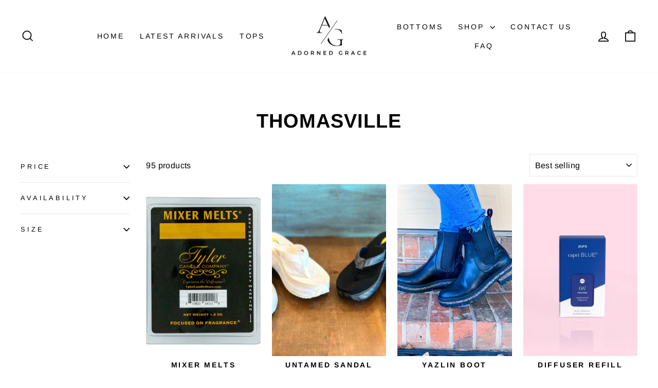

--- FILE ---
content_type: text/html; charset=utf-8
request_url: https://www.southern-blessings.com/collections/thomasville
body_size: 33325
content:
<!doctype html>
<html class="no-js" lang="en" dir="ltr">
<head>
<!-- BEGIN NOVEL SNIPPET --><!-- END NOVEL SNIPPET -->
  <meta charset="utf-8">
  <meta http-equiv="X-UA-Compatible" content="IE=edge,chrome=1">
  <meta name="viewport" content="width=device-width,initial-scale=1">
  <meta name="theme-color" content="#111111">
  <link rel="canonical" href="https://adornedgrace.com/collections/thomasville">
  <link rel="preconnect" href="https://cdn.shopify.com" crossorigin>
  <link rel="preconnect" href="https://fonts.shopifycdn.com" crossorigin>
  <link rel="dns-prefetch" href="https://productreviews.shopifycdn.com">
  <link rel="dns-prefetch" href="https://ajax.googleapis.com">
  <link rel="dns-prefetch" href="https://maps.googleapis.com">
  <link rel="dns-prefetch" href="https://maps.gstatic.com"><title>Thomasville
&ndash; Adorned Grace
</title>
<meta property="og:site_name" content="Adorned Grace">
  <meta property="og:url" content="https://adornedgrace.com/collections/thomasville">
  <meta property="og:title" content="Thomasville">
  <meta property="og:type" content="website">
  <meta property="og:description" content="Visit Adorned Grace Online! Our low prices are 100% guaranteed – if you find a better price, we'll match it on the spot! Oh, and we have a flat $5.00 shipping rate and FREE SHIPPING on all orders over $75!"><meta property="og:image" content="http://www.southern-blessings.com/cdn/shop/files/AGB_Round_Logo_Gold_3.png?v=1641086881">
    <meta property="og:image:secure_url" content="https://www.southern-blessings.com/cdn/shop/files/AGB_Round_Logo_Gold_3.png?v=1641086881">
    <meta property="og:image:width" content="2000">
    <meta property="og:image:height" content="2000"><meta name="twitter:site" content="@">
  <meta name="twitter:card" content="summary_large_image">
  <meta name="twitter:title" content="Thomasville">
  <meta name="twitter:description" content="Visit Adorned Grace Online! Our low prices are 100% guaranteed – if you find a better price, we'll match it on the spot! Oh, and we have a flat $5.00 shipping rate and FREE SHIPPING on all orders over $75!">
<script async crossorigin fetchpriority="high" src="/cdn/shopifycloud/importmap-polyfill/es-modules-shim.2.4.0.js"></script>
<script type="importmap">
{
  "imports": {
    "element.base-media": "//www.southern-blessings.com/cdn/shop/t/22/assets/element.base-media.js?v=61305152781971747521764474719",
    "element.image.parallax": "//www.southern-blessings.com/cdn/shop/t/22/assets/element.image.parallax.js?v=59188309605188605141764474719",
    "element.model": "//www.southern-blessings.com/cdn/shop/t/22/assets/element.model.js?v=104979259955732717291764474719",
    "element.quantity-selector": "//www.southern-blessings.com/cdn/shop/t/22/assets/element.quantity-selector.js?v=68208048201360514121764474719",
    "element.text.rte": "//www.southern-blessings.com/cdn/shop/t/22/assets/element.text.rte.js?v=28194737298593644281764474719",
    "element.video": "//www.southern-blessings.com/cdn/shop/t/22/assets/element.video.js?v=110560105447302630031764474719",
    "is-land": "//www.southern-blessings.com/cdn/shop/t/22/assets/is-land.min.js?v=92343381495565747271764474720",
    "util.misc": "//www.southern-blessings.com/cdn/shop/t/22/assets/util.misc.js?v=117964846174238173191764474720",
    "util.product-loader": "//www.southern-blessings.com/cdn/shop/t/22/assets/util.product-loader.js?v=71947287259713254281764474720",
    "util.resource-loader": "//www.southern-blessings.com/cdn/shop/t/22/assets/util.resource-loader.js?v=81301169148003274841764474720",
    "vendor.in-view": "//www.southern-blessings.com/cdn/shop/t/22/assets/vendor.in-view.js?v=126891093837844970591764474720"
  }
}
</script><script type="module" src="//www.southern-blessings.com/cdn/shop/t/22/assets/is-land.min.js?v=92343381495565747271764474720"></script>
<style data-shopify>@font-face {
  font-family: Arimo;
  font-weight: 700;
  font-style: normal;
  font-display: swap;
  src: url("//www.southern-blessings.com/cdn/fonts/arimo/arimo_n7.1d2d0638e6a1228d86beb0e10006e3280ccb2d04.woff2") format("woff2"),
       url("//www.southern-blessings.com/cdn/fonts/arimo/arimo_n7.f4b9139e8eac4a17b38b8707044c20f54c3be479.woff") format("woff");
}

  @font-face {
  font-family: Arimo;
  font-weight: 400;
  font-style: normal;
  font-display: swap;
  src: url("//www.southern-blessings.com/cdn/fonts/arimo/arimo_n4.a7efb558ca22d2002248bbe6f302a98edee38e35.woff2") format("woff2"),
       url("//www.southern-blessings.com/cdn/fonts/arimo/arimo_n4.0da809f7d1d5ede2a73be7094ac00741efdb6387.woff") format("woff");
}


  @font-face {
  font-family: Arimo;
  font-weight: 600;
  font-style: normal;
  font-display: swap;
  src: url("//www.southern-blessings.com/cdn/fonts/arimo/arimo_n6.9c18b0befd86597f319b7d7f925727d04c262b32.woff2") format("woff2"),
       url("//www.southern-blessings.com/cdn/fonts/arimo/arimo_n6.422bf6679b81a8bfb1b25d19299a53688390c2b9.woff") format("woff");
}

  @font-face {
  font-family: Arimo;
  font-weight: 400;
  font-style: italic;
  font-display: swap;
  src: url("//www.southern-blessings.com/cdn/fonts/arimo/arimo_i4.438ddb21a1b98c7230698d70dc1a21df235701b2.woff2") format("woff2"),
       url("//www.southern-blessings.com/cdn/fonts/arimo/arimo_i4.0e1908a0dc1ec32fabb5a03a0c9ee2083f82e3d7.woff") format("woff");
}

  @font-face {
  font-family: Arimo;
  font-weight: 600;
  font-style: italic;
  font-display: swap;
  src: url("//www.southern-blessings.com/cdn/fonts/arimo/arimo_i6.f0bf3dae51f72fa5b2cefdfe865a6fbb7701a14c.woff2") format("woff2"),
       url("//www.southern-blessings.com/cdn/fonts/arimo/arimo_i6.3489f579170784cd222ed21c14f1e8f1a3c0d044.woff") format("woff");
}

</style><link href="//www.southern-blessings.com/cdn/shop/t/22/assets/theme.css?v=93626464380700918791764474736" rel="stylesheet" type="text/css" media="all" />
<style data-shopify>:root {
    --typeHeaderPrimary: Arimo;
    --typeHeaderFallback: sans-serif;
    --typeHeaderSize: 38px;
    --typeHeaderWeight: 700;
    --typeHeaderLineHeight: 1;
    --typeHeaderSpacing: 0.025em;

    --typeBasePrimary:Arimo;
    --typeBaseFallback:sans-serif;
    --typeBaseSize: 16px;
    --typeBaseWeight: 400;
    --typeBaseSpacing: 0.025em;
    --typeBaseLineHeight: 1.6;
    --typeBaselineHeightMinus01: 1.5;

    --typeCollectionTitle: 24px;

    --iconWeight: 4px;
    --iconLinecaps: miter;

    
        --buttonRadius: 0;
    

    --colorGridOverlayOpacity: 0.2;
    --colorAnnouncement: #0f0f0f;
    --colorAnnouncementText: #ffffff;

    --colorBody: #ffffff;
    --colorBodyAlpha05: rgba(255, 255, 255, 0.05);
    --colorBodyDim: #f2f2f2;
    --colorBodyLightDim: #fafafa;
    --colorBodyMediumDim: #f5f5f5;


    --colorBorder: #e8e8e1;

    --colorBtnPrimary: #111111;
    --colorBtnPrimaryLight: #2b2b2b;
    --colorBtnPrimaryDim: #040404;
    --colorBtnPrimaryText: #ffffff;

    --colorCartDot: #ff4f33;

    --colorDrawers: #ffffff;
    --colorDrawersDim: #f2f2f2;
    --colorDrawerBorder: #e8e8e1;
    --colorDrawerText: #000000;
    --colorDrawerTextDark: #000000;
    --colorDrawerButton: #111111;
    --colorDrawerButtonText: #ffffff;

    --colorFooter: #ffffff;
    --colorFooterText: #000000;
    --colorFooterTextAlpha01: #000000;

    --colorGridOverlay: #000000;
    --colorGridOverlayOpacity: 0.1;

    --colorHeaderTextAlpha01: rgba(0, 0, 0, 0.1);

    --colorHeroText: #ffffff;

    --colorSmallImageBg: #e5e5e5;
    --colorLargeImageBg: #0f0f0f;

    --colorImageOverlay: #000000;
    --colorImageOverlayOpacity: 0.0;
    --colorImageOverlayTextShadow: 0.24;

    --colorLink: #000000;

    --colorModalBg: rgba(230, 230, 230, 0.6);

    --colorNav: #ffffff;
    --colorNavText: #000000;

    --colorPrice: #1c1d1d;

    --colorSaleTag: #1c1d1d;
    --colorSaleTagText: #ffffff;

    --colorTextBody: #000000;
    --colorTextBodyAlpha015: rgba(0, 0, 0, 0.15);
    --colorTextBodyAlpha005: rgba(0, 0, 0, 0.05);
    --colorTextBodyAlpha008: rgba(0, 0, 0, 0.08);
    --colorTextSavings: #ff4e4e;

    --urlIcoSelect: url(//www.southern-blessings.com/cdn/shop/t/22/assets/ico-select.svg);
    --urlIcoSelectFooter: url(//www.southern-blessings.com/cdn/shop/t/22/assets/ico-select-footer.svg);
    --urlIcoSelectWhite: url(//www.southern-blessings.com/cdn/shop/t/22/assets/ico-select-white.svg);

    --grid-gutter: 17px;
    --drawer-gutter: 20px;

    --sizeChartMargin: 25px 0;
    --sizeChartIconMargin: 5px;

    --newsletterReminderPadding: 40px;

    /*Shop Pay Installments*/
    --color-body-text: #000000;
    --color-body: #ffffff;
    --color-bg: #ffffff;
    }

    .placeholder-content {
    background-image: linear-gradient(100deg, #e5e5e5 40%, #dddddd 63%, #e5e5e5 79%);
    }</style><script>
    document.documentElement.className = document.documentElement.className.replace('no-js', 'js');

    window.theme = window.theme || {};
    theme.routes = {
      home: "/",
      cart: "/cart.js",
      cartPage: "/cart",
      cartAdd: "/cart/add.js",
      cartChange: "/cart/change.js",
      search: "/search",
      predictiveSearch: "/search/suggest"
    };
    theme.strings = {
      soldOut: "Sold Out",
      unavailable: "Unavailable",
      inStockLabel: "In stock, ready to ship",
      oneStockLabel: "Low stock - [count] item left",
      otherStockLabel: "Low stock - [count] items left",
      willNotShipUntil: "Ready to ship [date]",
      willBeInStockAfter: "Back in stock [date]",
      waitingForStock: "Inventory on the way",
      savePrice: "Save [saved_amount]",
      cartEmpty: "Your cart is currently empty.",
      cartTermsConfirmation: "You must agree with the terms and conditions of sales to check out",
      searchCollections: "Collections:",
      searchPages: "Pages:",
      searchArticles: "Articles:",
      productFrom: "from ",
      maxQuantity: "You can only have [quantity] of [title] in your cart."
    };
    theme.settings = {
      cartType: "page",
      isCustomerTemplate: false,
      moneyFormat: "$ {{amount}}",
      saveType: "dollar",
      productImageSize: "portrait",
      productImageCover: true,
      predictiveSearch: true,
      predictiveSearchType: null,
      predictiveSearchVendor: false,
      predictiveSearchPrice: false,
      quickView: false,
      themeName: 'Impulse',
      themeVersion: "8.1.0"
    };
  </script>

  <script>window.performance && window.performance.mark && window.performance.mark('shopify.content_for_header.start');</script><meta name="google-site-verification" content="qFajnYQtA0t5e_Vf6vv5lik1BFcORdiuam8OyTVKq1Y">
<meta id="shopify-digital-wallet" name="shopify-digital-wallet" content="/8925996/digital_wallets/dialog">
<meta name="shopify-checkout-api-token" content="e7fa70654ec370b3c3ebd50fe77b7e20">
<meta id="in-context-paypal-metadata" data-shop-id="8925996" data-venmo-supported="false" data-environment="production" data-locale="en_US" data-paypal-v4="true" data-currency="USD">
<link rel="alternate" type="application/atom+xml" title="Feed" href="/collections/thomasville.atom" />
<link rel="next" href="/collections/thomasville?page=2">
<link rel="alternate" type="application/json+oembed" href="https://adornedgrace.com/collections/thomasville.oembed">
<script async="async" src="/checkouts/internal/preloads.js?locale=en-US"></script>
<link rel="preconnect" href="https://shop.app" crossorigin="anonymous">
<script async="async" src="https://shop.app/checkouts/internal/preloads.js?locale=en-US&shop_id=8925996" crossorigin="anonymous"></script>
<script id="apple-pay-shop-capabilities" type="application/json">{"shopId":8925996,"countryCode":"US","currencyCode":"USD","merchantCapabilities":["supports3DS"],"merchantId":"gid:\/\/shopify\/Shop\/8925996","merchantName":"Adorned Grace","requiredBillingContactFields":["postalAddress","email","phone"],"requiredShippingContactFields":["postalAddress","email","phone"],"shippingType":"shipping","supportedNetworks":["visa","masterCard","amex","discover","elo","jcb"],"total":{"type":"pending","label":"Adorned Grace","amount":"1.00"},"shopifyPaymentsEnabled":true,"supportsSubscriptions":true}</script>
<script id="shopify-features" type="application/json">{"accessToken":"e7fa70654ec370b3c3ebd50fe77b7e20","betas":["rich-media-storefront-analytics"],"domain":"www.southern-blessings.com","predictiveSearch":true,"shopId":8925996,"locale":"en"}</script>
<script>var Shopify = Shopify || {};
Shopify.shop = "southern-blessings-boutique.myshopify.com";
Shopify.locale = "en";
Shopify.currency = {"active":"USD","rate":"1.0"};
Shopify.country = "US";
Shopify.theme = {"name":"AG 25.11","id":182953673022,"schema_name":"Impulse","schema_version":"8.1.0","theme_store_id":null,"role":"main"};
Shopify.theme.handle = "null";
Shopify.theme.style = {"id":null,"handle":null};
Shopify.cdnHost = "www.southern-blessings.com/cdn";
Shopify.routes = Shopify.routes || {};
Shopify.routes.root = "/";</script>
<script type="module">!function(o){(o.Shopify=o.Shopify||{}).modules=!0}(window);</script>
<script>!function(o){function n(){var o=[];function n(){o.push(Array.prototype.slice.apply(arguments))}return n.q=o,n}var t=o.Shopify=o.Shopify||{};t.loadFeatures=n(),t.autoloadFeatures=n()}(window);</script>
<script>
  window.ShopifyPay = window.ShopifyPay || {};
  window.ShopifyPay.apiHost = "shop.app\/pay";
  window.ShopifyPay.redirectState = null;
</script>
<script id="shop-js-analytics" type="application/json">{"pageType":"collection"}</script>
<script defer="defer" async type="module" src="//www.southern-blessings.com/cdn/shopifycloud/shop-js/modules/v2/client.init-shop-cart-sync_BT-GjEfc.en.esm.js"></script>
<script defer="defer" async type="module" src="//www.southern-blessings.com/cdn/shopifycloud/shop-js/modules/v2/chunk.common_D58fp_Oc.esm.js"></script>
<script defer="defer" async type="module" src="//www.southern-blessings.com/cdn/shopifycloud/shop-js/modules/v2/chunk.modal_xMitdFEc.esm.js"></script>
<script type="module">
  await import("//www.southern-blessings.com/cdn/shopifycloud/shop-js/modules/v2/client.init-shop-cart-sync_BT-GjEfc.en.esm.js");
await import("//www.southern-blessings.com/cdn/shopifycloud/shop-js/modules/v2/chunk.common_D58fp_Oc.esm.js");
await import("//www.southern-blessings.com/cdn/shopifycloud/shop-js/modules/v2/chunk.modal_xMitdFEc.esm.js");

  window.Shopify.SignInWithShop?.initShopCartSync?.({"fedCMEnabled":true,"windoidEnabled":true});

</script>
<script>
  window.Shopify = window.Shopify || {};
  if (!window.Shopify.featureAssets) window.Shopify.featureAssets = {};
  window.Shopify.featureAssets['shop-js'] = {"shop-cart-sync":["modules/v2/client.shop-cart-sync_DZOKe7Ll.en.esm.js","modules/v2/chunk.common_D58fp_Oc.esm.js","modules/v2/chunk.modal_xMitdFEc.esm.js"],"init-fed-cm":["modules/v2/client.init-fed-cm_B6oLuCjv.en.esm.js","modules/v2/chunk.common_D58fp_Oc.esm.js","modules/v2/chunk.modal_xMitdFEc.esm.js"],"shop-cash-offers":["modules/v2/client.shop-cash-offers_D2sdYoxE.en.esm.js","modules/v2/chunk.common_D58fp_Oc.esm.js","modules/v2/chunk.modal_xMitdFEc.esm.js"],"shop-login-button":["modules/v2/client.shop-login-button_QeVjl5Y3.en.esm.js","modules/v2/chunk.common_D58fp_Oc.esm.js","modules/v2/chunk.modal_xMitdFEc.esm.js"],"pay-button":["modules/v2/client.pay-button_DXTOsIq6.en.esm.js","modules/v2/chunk.common_D58fp_Oc.esm.js","modules/v2/chunk.modal_xMitdFEc.esm.js"],"shop-button":["modules/v2/client.shop-button_DQZHx9pm.en.esm.js","modules/v2/chunk.common_D58fp_Oc.esm.js","modules/v2/chunk.modal_xMitdFEc.esm.js"],"avatar":["modules/v2/client.avatar_BTnouDA3.en.esm.js"],"init-windoid":["modules/v2/client.init-windoid_CR1B-cfM.en.esm.js","modules/v2/chunk.common_D58fp_Oc.esm.js","modules/v2/chunk.modal_xMitdFEc.esm.js"],"init-shop-for-new-customer-accounts":["modules/v2/client.init-shop-for-new-customer-accounts_C_vY_xzh.en.esm.js","modules/v2/client.shop-login-button_QeVjl5Y3.en.esm.js","modules/v2/chunk.common_D58fp_Oc.esm.js","modules/v2/chunk.modal_xMitdFEc.esm.js"],"init-shop-email-lookup-coordinator":["modules/v2/client.init-shop-email-lookup-coordinator_BI7n9ZSv.en.esm.js","modules/v2/chunk.common_D58fp_Oc.esm.js","modules/v2/chunk.modal_xMitdFEc.esm.js"],"init-shop-cart-sync":["modules/v2/client.init-shop-cart-sync_BT-GjEfc.en.esm.js","modules/v2/chunk.common_D58fp_Oc.esm.js","modules/v2/chunk.modal_xMitdFEc.esm.js"],"shop-toast-manager":["modules/v2/client.shop-toast-manager_DiYdP3xc.en.esm.js","modules/v2/chunk.common_D58fp_Oc.esm.js","modules/v2/chunk.modal_xMitdFEc.esm.js"],"init-customer-accounts":["modules/v2/client.init-customer-accounts_D9ZNqS-Q.en.esm.js","modules/v2/client.shop-login-button_QeVjl5Y3.en.esm.js","modules/v2/chunk.common_D58fp_Oc.esm.js","modules/v2/chunk.modal_xMitdFEc.esm.js"],"init-customer-accounts-sign-up":["modules/v2/client.init-customer-accounts-sign-up_iGw4briv.en.esm.js","modules/v2/client.shop-login-button_QeVjl5Y3.en.esm.js","modules/v2/chunk.common_D58fp_Oc.esm.js","modules/v2/chunk.modal_xMitdFEc.esm.js"],"shop-follow-button":["modules/v2/client.shop-follow-button_CqMgW2wH.en.esm.js","modules/v2/chunk.common_D58fp_Oc.esm.js","modules/v2/chunk.modal_xMitdFEc.esm.js"],"checkout-modal":["modules/v2/client.checkout-modal_xHeaAweL.en.esm.js","modules/v2/chunk.common_D58fp_Oc.esm.js","modules/v2/chunk.modal_xMitdFEc.esm.js"],"shop-login":["modules/v2/client.shop-login_D91U-Q7h.en.esm.js","modules/v2/chunk.common_D58fp_Oc.esm.js","modules/v2/chunk.modal_xMitdFEc.esm.js"],"lead-capture":["modules/v2/client.lead-capture_BJmE1dJe.en.esm.js","modules/v2/chunk.common_D58fp_Oc.esm.js","modules/v2/chunk.modal_xMitdFEc.esm.js"],"payment-terms":["modules/v2/client.payment-terms_Ci9AEqFq.en.esm.js","modules/v2/chunk.common_D58fp_Oc.esm.js","modules/v2/chunk.modal_xMitdFEc.esm.js"]};
</script>
<script>(function() {
  var isLoaded = false;
  function asyncLoad() {
    if (isLoaded) return;
    isLoaded = true;
    var urls = ["\/\/staticw2.yotpo.com\/8FD4eYKUIISdYgNoeSAUw5srdh4GMeFFN5NPUalH\/widget.js?shop=southern-blessings-boutique.myshopify.com","https:\/\/dvbv96fvxd6o6.cloudfront.net\/assets\/js\/shopify.min.js?shop=southern-blessings-boutique.myshopify.com","\/\/d1liekpayvooaz.cloudfront.net\/apps\/customizery\/customizery.js?shop=southern-blessings-boutique.myshopify.com","https:\/\/cdn-loyalty.yotpo.com\/loader\/QTc5ZDe7OnofRhlXgtcOqA.js?shop=southern-blessings-boutique.myshopify.com","https:\/\/cdn-bundler.nice-team.net\/app\/js\/bundler.js?shop=southern-blessings-boutique.myshopify.com","https:\/\/id-shop.govx.com\/app\/southern-blessings-boutique.myshopify.com\/govx.js?shop=southern-blessings-boutique.myshopify.com","https:\/\/cdn.shopify.com\/s\/files\/1\/0892\/5996\/t\/19\/assets\/shopneybanner_script.js?v=1701867017\u0026shop=southern-blessings-boutique.myshopify.com","https:\/\/sdk.postscript.io\/sdk-script-loader.bundle.js?shopId=18168\u0026shop=southern-blessings-boutique.myshopify.com"];
    for (var i = 0; i < urls.length; i++) {
      var s = document.createElement('script');
      s.type = 'text/javascript';
      s.async = true;
      s.src = urls[i];
      var x = document.getElementsByTagName('script')[0];
      x.parentNode.insertBefore(s, x);
    }
  };
  if(window.attachEvent) {
    window.attachEvent('onload', asyncLoad);
  } else {
    window.addEventListener('load', asyncLoad, false);
  }
})();</script>
<script id="__st">var __st={"a":8925996,"offset":-21600,"reqid":"709bd3d1-2142-4026-a0a8-8df0c07f15cd-1769267415","pageurl":"www.southern-blessings.com\/collections\/thomasville","u":"40a00d8c05bc","p":"collection","rtyp":"collection","rid":455489225022};</script>
<script>window.ShopifyPaypalV4VisibilityTracking = true;</script>
<script id="captcha-bootstrap">!function(){'use strict';const t='contact',e='account',n='new_comment',o=[[t,t],['blogs',n],['comments',n],[t,'customer']],c=[[e,'customer_login'],[e,'guest_login'],[e,'recover_customer_password'],[e,'create_customer']],r=t=>t.map((([t,e])=>`form[action*='/${t}']:not([data-nocaptcha='true']) input[name='form_type'][value='${e}']`)).join(','),a=t=>()=>t?[...document.querySelectorAll(t)].map((t=>t.form)):[];function s(){const t=[...o],e=r(t);return a(e)}const i='password',u='form_key',d=['recaptcha-v3-token','g-recaptcha-response','h-captcha-response',i],f=()=>{try{return window.sessionStorage}catch{return}},m='__shopify_v',_=t=>t.elements[u];function p(t,e,n=!1){try{const o=window.sessionStorage,c=JSON.parse(o.getItem(e)),{data:r}=function(t){const{data:e,action:n}=t;return t[m]||n?{data:e,action:n}:{data:t,action:n}}(c);for(const[e,n]of Object.entries(r))t.elements[e]&&(t.elements[e].value=n);n&&o.removeItem(e)}catch(o){console.error('form repopulation failed',{error:o})}}const l='form_type',E='cptcha';function T(t){t.dataset[E]=!0}const w=window,h=w.document,L='Shopify',v='ce_forms',y='captcha';let A=!1;((t,e)=>{const n=(g='f06e6c50-85a8-45c8-87d0-21a2b65856fe',I='https://cdn.shopify.com/shopifycloud/storefront-forms-hcaptcha/ce_storefront_forms_captcha_hcaptcha.v1.5.2.iife.js',D={infoText:'Protected by hCaptcha',privacyText:'Privacy',termsText:'Terms'},(t,e,n)=>{const o=w[L][v],c=o.bindForm;if(c)return c(t,g,e,D).then(n);var r;o.q.push([[t,g,e,D],n]),r=I,A||(h.body.append(Object.assign(h.createElement('script'),{id:'captcha-provider',async:!0,src:r})),A=!0)});var g,I,D;w[L]=w[L]||{},w[L][v]=w[L][v]||{},w[L][v].q=[],w[L][y]=w[L][y]||{},w[L][y].protect=function(t,e){n(t,void 0,e),T(t)},Object.freeze(w[L][y]),function(t,e,n,w,h,L){const[v,y,A,g]=function(t,e,n){const i=e?o:[],u=t?c:[],d=[...i,...u],f=r(d),m=r(i),_=r(d.filter((([t,e])=>n.includes(e))));return[a(f),a(m),a(_),s()]}(w,h,L),I=t=>{const e=t.target;return e instanceof HTMLFormElement?e:e&&e.form},D=t=>v().includes(t);t.addEventListener('submit',(t=>{const e=I(t);if(!e)return;const n=D(e)&&!e.dataset.hcaptchaBound&&!e.dataset.recaptchaBound,o=_(e),c=g().includes(e)&&(!o||!o.value);(n||c)&&t.preventDefault(),c&&!n&&(function(t){try{if(!f())return;!function(t){const e=f();if(!e)return;const n=_(t);if(!n)return;const o=n.value;o&&e.removeItem(o)}(t);const e=Array.from(Array(32),(()=>Math.random().toString(36)[2])).join('');!function(t,e){_(t)||t.append(Object.assign(document.createElement('input'),{type:'hidden',name:u})),t.elements[u].value=e}(t,e),function(t,e){const n=f();if(!n)return;const o=[...t.querySelectorAll(`input[type='${i}']`)].map((({name:t})=>t)),c=[...d,...o],r={};for(const[a,s]of new FormData(t).entries())c.includes(a)||(r[a]=s);n.setItem(e,JSON.stringify({[m]:1,action:t.action,data:r}))}(t,e)}catch(e){console.error('failed to persist form',e)}}(e),e.submit())}));const S=(t,e)=>{t&&!t.dataset[E]&&(n(t,e.some((e=>e===t))),T(t))};for(const o of['focusin','change'])t.addEventListener(o,(t=>{const e=I(t);D(e)&&S(e,y())}));const B=e.get('form_key'),M=e.get(l),P=B&&M;t.addEventListener('DOMContentLoaded',(()=>{const t=y();if(P)for(const e of t)e.elements[l].value===M&&p(e,B);[...new Set([...A(),...v().filter((t=>'true'===t.dataset.shopifyCaptcha))])].forEach((e=>S(e,t)))}))}(h,new URLSearchParams(w.location.search),n,t,e,['guest_login'])})(!0,!0)}();</script>
<script integrity="sha256-4kQ18oKyAcykRKYeNunJcIwy7WH5gtpwJnB7kiuLZ1E=" data-source-attribution="shopify.loadfeatures" defer="defer" src="//www.southern-blessings.com/cdn/shopifycloud/storefront/assets/storefront/load_feature-a0a9edcb.js" crossorigin="anonymous"></script>
<script crossorigin="anonymous" defer="defer" src="//www.southern-blessings.com/cdn/shopifycloud/storefront/assets/shopify_pay/storefront-65b4c6d7.js?v=20250812"></script>
<script data-source-attribution="shopify.dynamic_checkout.dynamic.init">var Shopify=Shopify||{};Shopify.PaymentButton=Shopify.PaymentButton||{isStorefrontPortableWallets:!0,init:function(){window.Shopify.PaymentButton.init=function(){};var t=document.createElement("script");t.src="https://www.southern-blessings.com/cdn/shopifycloud/portable-wallets/latest/portable-wallets.en.js",t.type="module",document.head.appendChild(t)}};
</script>
<script data-source-attribution="shopify.dynamic_checkout.buyer_consent">
  function portableWalletsHideBuyerConsent(e){var t=document.getElementById("shopify-buyer-consent"),n=document.getElementById("shopify-subscription-policy-button");t&&n&&(t.classList.add("hidden"),t.setAttribute("aria-hidden","true"),n.removeEventListener("click",e))}function portableWalletsShowBuyerConsent(e){var t=document.getElementById("shopify-buyer-consent"),n=document.getElementById("shopify-subscription-policy-button");t&&n&&(t.classList.remove("hidden"),t.removeAttribute("aria-hidden"),n.addEventListener("click",e))}window.Shopify?.PaymentButton&&(window.Shopify.PaymentButton.hideBuyerConsent=portableWalletsHideBuyerConsent,window.Shopify.PaymentButton.showBuyerConsent=portableWalletsShowBuyerConsent);
</script>
<script data-source-attribution="shopify.dynamic_checkout.cart.bootstrap">document.addEventListener("DOMContentLoaded",(function(){function t(){return document.querySelector("shopify-accelerated-checkout-cart, shopify-accelerated-checkout")}if(t())Shopify.PaymentButton.init();else{new MutationObserver((function(e,n){t()&&(Shopify.PaymentButton.init(),n.disconnect())})).observe(document.body,{childList:!0,subtree:!0})}}));
</script>
<link id="shopify-accelerated-checkout-styles" rel="stylesheet" media="screen" href="https://www.southern-blessings.com/cdn/shopifycloud/portable-wallets/latest/accelerated-checkout-backwards-compat.css" crossorigin="anonymous">
<style id="shopify-accelerated-checkout-cart">
        #shopify-buyer-consent {
  margin-top: 1em;
  display: inline-block;
  width: 100%;
}

#shopify-buyer-consent.hidden {
  display: none;
}

#shopify-subscription-policy-button {
  background: none;
  border: none;
  padding: 0;
  text-decoration: underline;
  font-size: inherit;
  cursor: pointer;
}

#shopify-subscription-policy-button::before {
  box-shadow: none;
}

      </style>

<script>window.performance && window.performance.mark && window.performance.mark('shopify.content_for_header.end');</script>

  <style data-shopify>
    :root {
      /* Root Variables */
      /* ========================= */
      --root-color-primary: #000000;
      --color-primary: #000000;
      --root-color-secondary: #ffffff;
      --color-secondary: #ffffff;
      --color-sale-tag: #1c1d1d;
      --color-sale-tag-text: #ffffff;
      --layout-section-padding-block: 3rem;
      --layout-section-padding-inline--md: 40px;
      --layout-section-max-inline-size: 1420px; 


      /* Text */
      /* ========================= */
      
      /* Body Font Styles */
      --element-text-font-family--body: Arimo;
      --element-text-font-family-fallback--body: sans-serif;
      --element-text-font-weight--body: 400;
      --element-text-letter-spacing--body: 0.025em;
      --element-text-text-transform--body: none;

      /* Body Font Sizes */
      --element-text-font-size--body: initial;
      --element-text-font-size--body-xs: 12px;
      --element-text-font-size--body-sm: 14px;
      --element-text-font-size--body-md: 16px;
      --element-text-font-size--body-lg: 18px;
      
      /* Body Line Heights */
      --element-text-line-height--body: 1.6;

      /* Heading Font Styles */
      --element-text-font-family--heading: Arimo;
      --element-text-font-family-fallback--heading: sans-serif;
      --element-text-font-weight--heading: 700;
      --element-text-letter-spacing--heading: 0.025em;
      
      
      --element-text-text-transform--heading: uppercase;
       
      
      
      /* Heading Font Sizes */
      --element-text-font-size--heading-2xl: 54px;
      --element-text-font-size--heading-xl: 38px;
      --element-text-font-size--heading-lg: 32px;
      --element-text-font-size--heading-md: 30px;
      --element-text-font-size--heading-sm: 24px;
      --element-text-font-size--heading-xs: 22px;
      
      /* Heading Line Heights */
      --element-text-line-height--heading: 1;

      /* Buttons */
      /* ========================= */
      
          --element-button-radius: 0;
      

      --element-button-padding-block: 12px;
      --element-button-text-transform: uppercase;
      --element-button-font-weight: 800;
      --element-button-font-size: max(calc(var(--typeBaseSize) - 4px), 13px);
      --element-button-letter-spacing: .3em;

      /* Base Color Variables */
      --element-button-color-primary: #111111;
      --element-button-color-secondary: #ffffff;
      --element-button-shade-border: 100%;

      /* Hover State Variables */
      --element-button-shade-background--hover: 0%;
      --element-button-shade-border--hover: 100%;

      /* Focus State Variables */
      --element-button-color-focus: var(--color-focus);

      /* Inputs */
      /* ========================= */
      
          --element-icon-radius: 0;
      

      --element-input-font-size: var(--element-text-font-size--body-sm);
      --element-input-box-shadow-shade: 100%;

      /* Hover State Variables */
      --element-input-background-shade--hover: 0%;
      --element-input-box-shadow-spread-radius--hover: 1px;
    }

    @media only screen and (max-width: 768px) {
      :root {
        --element-button-font-size: max(calc(var(--typeBaseSize) - 5px), 11px);
      }
    }

    .element-radio {
        &:has(input[type='radio']:checked) {
          --element-button-color: var(--element-button-color-secondary);
        }
    }

    /* ATC Button Overrides */
    /* ========================= */

    .element-button[type="submit"],
    .element-button[type="submit"] .element-text,
    .element-button--shopify-payment-wrapper button {
      --element-button-padding-block: 13px;
      --element-button-padding-inline: 20px;
      --element-button-line-height: 1.42;
      --_font-size--body-md: var(--element-button-font-size);

      line-height: 1.42 !important;
    }

    /* When dynamic checkout is enabled */
    product-form:has(.element-button--shopify-payment-wrapper) {
      --element-button-color: #000000;

      .element-button[type="submit"],
      .element-button--shopify-payment-wrapper button {
        min-height: 50px !important;
      }

      .shopify-payment-button {
        margin: 0;
      }
    }

    /* Hover animation for non-angled buttons */
    body:not([data-button_style='angled']) .element-button[type="submit"] {
      position: relative;
      overflow: hidden;

      &:after {
        content: '';
        position: absolute;
        top: 0;
        left: 150%;
        width: 200%;
        height: 100%;
        transform: skewX(-20deg);
        background-image: linear-gradient(to right,transparent, rgba(255,255,255,.25),transparent);
      }

      &:hover:after {
        animation: shine 0.75s cubic-bezier(0.01, 0.56, 1, 1);
      }
    }

    /* ANGLED STYLE - ATC Button Overrides */
    /* ========================= */
    
    [data-button_style='angled'] {
      --element-button-shade-background--active: var(--element-button-shade-background);
      --element-button-shade-border--active: var(--element-button-shade-border);

      .element-button[type="submit"] {
        --_box-shadow: none;

        position: relative;
        max-width: 94%;
        border-top: 1px solid #111111;
        border-bottom: 1px solid #111111;
        
        &:before,
        &:after {
          content: '';
          position: absolute;
          display: block;
          top: -1px;
          bottom: -1px;
          width: 20px;
          transform: skewX(-12deg);
          background-color: #111111;
        }
        
        &:before {
          left: -6px;
        }
        
        &:after {
          right: -6px;
        }
      }

      /* When dynamic checkout is enabled */
      product-form:has(.element-button--shopify-payment-wrapper) {
        .element-button[type="submit"]:before,
        .element-button[type="submit"]:after {
          background-color: color-mix(in srgb,var(--_color-text) var(--_shade-background),var(--_color-background));
          border-top: 1px solid #111111;
          border-bottom: 1px solid #111111;
        }

        .element-button[type="submit"]:before {
          border-left: 1px solid #111111;
        }
        
        .element-button[type="submit"]:after {
          border-right: 1px solid #111111;
        }
      }

      .element-button--shopify-payment-wrapper {
        --_color-background: #111111;

        button:hover,
        button:before,
        button:after {
          background-color: color-mix(in srgb,var(--_color-text) var(--_shade-background),var(--_color-background)) !important;
        }

        button:not(button:focus-visible) {
          box-shadow: none !important;
        }
      }
    }
  </style>

  <script src="//www.southern-blessings.com/cdn/shop/t/22/assets/vendor-scripts-v11.js" defer="defer"></script><script src="//www.southern-blessings.com/cdn/shop/t/22/assets/theme.js?v=22325264162658116151764474720" defer="defer"></script>
  <script src="https://cdn-widgetsrepository.yotpo.com/v1/loader/QTc5ZDe7OnofRhlXgtcOqA" async></script>
    <script>
  !function(t,n){var e=n.loyaltylion||[];if(!e.isLoyaltyLion){n.loyaltylion=e,void 0===n.lion&&(n.lion=e),e.version=2,e.isLoyaltyLion=!0;var o=n.URLSearchParams,i=n.sessionStorage,r="ll_loader_revision",a=(new Date).toISOString().replace(/-/g,""),s="function"==typeof o?function(){try{var t=new o(n.location.search).get(r);return t&&i.setItem(r,t),i.getItem(r)}catch(t){return""}}():null;c("https://sdk.loyaltylion.net/static/2/"+a.slice(0,8)+"/loader"+(s?"-"+s:"")+".js");var l=!1;e.init=function(t){if(l)throw new Error("Cannot call lion.init more than once");l=!0;var n=e._token=t.token;if(!n)throw new Error("Token must be supplied to lion.init");var o=[];function i(t,n){t[n]=function(){o.push([n,Array.prototype.slice.call(arguments,0)])}}"_push configure bootstrap shutdown on removeListener authenticateCustomer".split(" ").forEach(function(t){i(e,t)}),c("https://sdk.loyaltylion.net/sdk/start/"+a.slice(0,11)+"/"+n+".js"),e._initData=t,e._buffer=o}}function c(n){var e=t.getElementsByTagName("script")[0],o=t.createElement("script");o.src=n,o.crossOrigin="",e.parentNode.insertBefore(o,e)}}(document,window);

  
    
      loyaltylion.init({ token: "6e3deda4b6530974ef6a5f655c3609bf" });
    
  
</script>
<script id='fm-cart-token-script'>    
 function getCartToken() {
    let idx = document.cookie.indexOf('cart=');
    if (idx == -1) {
        return null;
    }

    let end = document.cookie.indexOf(';', idx);
    return document.cookie.substring(idx + 5, end);
}

function sendCartDataToFm(){
if(shopifyCartEvent?.item_count<1){
    return
  }

let cartTimerId = "";
let timesRun = 0;
cartTimerId = setInterval(function () {
  timesRun++;

    try {
        shopifyCartEvent.token = getCartToken();
        FM.trackMasEvent("shopify.added_product_to_cart", true, shopifyCartEvent);
        clearInterval(cartTimerId);
    } catch (err) {
       if(timesRun === 20){
        clearInterval(cartTimerId);
    
        console.info("FM not loaded yet at sendCartDataToFm", err);
       }
    }

}, 300);
  
}

var shopifyCartEvent = {"note":null,"attributes":{},"original_total_price":0,"total_price":0,"total_discount":0,"total_weight":0.0,"item_count":0,"items":[],"requires_shipping":false,"currency":"USD","items_subtotal_price":0,"cart_level_discount_applications":[],"checkout_charge_amount":0};








sendCartDataToFm();</script>
<!-- BEGIN app block: shopify://apps/videeo-mobile-commerce/blocks/app-embed-sdk/acf9f8eb-c211-4324-a19b-9f362f43b225 -->
    <script defer="defer" src="https://sdk.justsell.live/latest.js"></script>

<script>
function addLiveVideeoElmToDom(mainElement, elementToAdd) {
  let isChildOfMain = false;
  let footerElement = null;

  const footerGroupElmArr = document.querySelectorAll('[class*="footer-group"]');
  const footerSectionElmArr = document.querySelectorAll('[id*="footer"]');

  if (footerGroupElmArr.length) {
      footerElement = footerGroupElmArr[0];
      isChildOfMain = mainElement.querySelector(`.${footerElement.classList[1]}`) ? true : false;
  } else if (footerSectionElmArr.length) {
      footerElement = footerSectionElmArr[0];
      isChildOfMain = mainElement.querySelector(`#${footerElement.id}`) ? true : false;
  }

  if (isChildOfMain) {
    while (footerElement && footerElement.parentElement && footerElement.parentElement.tagName !== 'MAIN') {
        footerElement = footerElement.parentElement;
    }

    try {
        mainElement.insertBefore(elementToAdd, footerElement);
    } catch (error) {
      // if there is an error, it means that the footer is not a direct child of the main element
      // this should not happen, but if it does, just append the element to the main element

      mainElement.appendChild(elementToAdd);
    }
  } else {
    mainElement.appendChild(elementToAdd);
  }
}
function loadVideeoSDK() {
  let videeoElement = document.querySelector('#videeo-sdk');
  if (!videeoElement) {
      videeoElement = document.createElement("div");
      videeoElement.id = "videeo-sdk";
      document.body.appendChild(videeoElement);
  }
  
  new VideeoSDK("videeo-sdk", {
    environment: 'production',
    shopName: 'southern_blessings_boutiqueshvideeo',
    miniPlayer:  true ,
  });
}
window.addEventListener('load', () => {
  loadVideeoSDK();
});
</script>

<div id="popclips-player-div">
  <!-- BEGIN app snippet: popclips-player -->






<!-- END app snippet --><!-- BEGIN app snippet: vite-tag -->


  <link href="//cdn.shopify.com/extensions/d9586080-d6f9-42e1-ab41-6a685331be88/videeo-mobile-commerce-110/assets/popclips-player-B-d6RNtD.css" rel="stylesheet" type="text/css" media="all" />

<!-- END app snippet --><!-- BEGIN app snippet: vite-tag -->


  <script src="https://cdn.shopify.com/extensions/d9586080-d6f9-42e1-ab41-6a685331be88/videeo-mobile-commerce-110/assets/popclips-player-DejkfJjF.js" type="module" crossorigin="anonymous"></script>
  <link rel="modulepreload" href="https://cdn.shopify.com/extensions/d9586080-d6f9-42e1-ab41-6a685331be88/videeo-mobile-commerce-110/assets/PopclipsLikesAndViews.ce-CVRhyQa1.js" crossorigin="anonymous">
  <link rel="modulepreload" href="https://cdn.shopify.com/extensions/d9586080-d6f9-42e1-ab41-6a685331be88/videeo-mobile-commerce-110/assets/PopclipsProductCard.ce-CEYM9uzP.js" crossorigin="anonymous">
  <link rel="modulepreload" href="https://cdn.shopify.com/extensions/d9586080-d6f9-42e1-ab41-6a685331be88/videeo-mobile-commerce-110/assets/PopclipsVideoDrawer.ce-CEhxK6Gn.js" crossorigin="anonymous">
  <link rel="modulepreload" href="https://cdn.shopify.com/extensions/d9586080-d6f9-42e1-ab41-6a685331be88/videeo-mobile-commerce-110/assets/VideoPlayer.ce-b80O1yy2.js" crossorigin="anonymous">

<!-- END app snippet -->
</div>

<div id="shared-popclips-feed">
  <!-- BEGIN app snippet: shared-popclips-feed -->


<shared-popclips-feed
    vfs-service-api-url = https://vfs-app.videeobroadcast.com/api/shopify/shop
    shopify-domain="southern-blessings-boutique.myshopify.com"
    currency-symbol="USD"
    media-gallery-api-url = https://9utomosa81.execute-api.us-east-2.amazonaws.com/prod
    data-lake-api-url = https://data-lake-foundation.cs-api.com/ingest/attribution
    popclips-likes-views-api = https://vfs-app.cs-api.com
    ingest-analytics-api-url = https://data-lake-foundation.cs-api.com/ingest/analytics
    custom-popclips-media-api = https://9utomosa81.execute-api.us-east-2.amazonaws.com/prod
/><!-- END app snippet --><!-- BEGIN app snippet: vite-tag -->


<!-- END app snippet --><!-- BEGIN app snippet: vite-tag -->


  <script src="https://cdn.shopify.com/extensions/d9586080-d6f9-42e1-ab41-6a685331be88/videeo-mobile-commerce-110/assets/shared-popclips-feed-Dp8no753.js" type="module" crossorigin="anonymous"></script>
  <link rel="modulepreload" href="https://cdn.shopify.com/extensions/d9586080-d6f9-42e1-ab41-6a685331be88/videeo-mobile-commerce-110/assets/PopclipsLikesAndViews.ce-CVRhyQa1.js" crossorigin="anonymous">
  <link rel="modulepreload" href="https://cdn.shopify.com/extensions/d9586080-d6f9-42e1-ab41-6a685331be88/videeo-mobile-commerce-110/assets/PopclipsVariantsSlider.ce-kEz8Q-Od.js" crossorigin="anonymous">
  <link rel="modulepreload" href="https://cdn.shopify.com/extensions/d9586080-d6f9-42e1-ab41-6a685331be88/videeo-mobile-commerce-110/assets/VideoPlayer.ce-b80O1yy2.js" crossorigin="anonymous">
  <link rel="modulepreload" href="https://cdn.shopify.com/extensions/d9586080-d6f9-42e1-ab41-6a685331be88/videeo-mobile-commerce-110/assets/PopclipsVideoDrawer.ce-CEhxK6Gn.js" crossorigin="anonymous">

<!-- END app snippet -->
</div>

<!-- END app block --><!-- BEGIN app block: shopify://apps/yotpo-product-reviews/blocks/settings/eb7dfd7d-db44-4334-bc49-c893b51b36cf -->


<script type="text/javascript">
  (function e(){var e=document.createElement("script");
  e.type="text/javascript",e.async=true,
  e.src="//staticw2.yotpo.com/8FD4eYKUIISdYgNoeSAUw5srdh4GMeFFN5NPUalH/widget.js?lang=en";
  var t=document.getElementsByTagName("script")[0];
  t.parentNode.insertBefore(e,t)})();
</script>



  
<!-- END app block --><!-- BEGIN app block: shopify://apps/klaviyo-email-marketing-sms/blocks/klaviyo-onsite-embed/2632fe16-c075-4321-a88b-50b567f42507 -->












  <script async src="https://static.klaviyo.com/onsite/js/MRQPPS/klaviyo.js?company_id=MRQPPS"></script>
  <script>!function(){if(!window.klaviyo){window._klOnsite=window._klOnsite||[];try{window.klaviyo=new Proxy({},{get:function(n,i){return"push"===i?function(){var n;(n=window._klOnsite).push.apply(n,arguments)}:function(){for(var n=arguments.length,o=new Array(n),w=0;w<n;w++)o[w]=arguments[w];var t="function"==typeof o[o.length-1]?o.pop():void 0,e=new Promise((function(n){window._klOnsite.push([i].concat(o,[function(i){t&&t(i),n(i)}]))}));return e}}})}catch(n){window.klaviyo=window.klaviyo||[],window.klaviyo.push=function(){var n;(n=window._klOnsite).push.apply(n,arguments)}}}}();</script>

  




  <script>
    window.klaviyoReviewsProductDesignMode = false
  </script>







<!-- END app block --><link href="https://monorail-edge.shopifysvc.com" rel="dns-prefetch">
<script>(function(){if ("sendBeacon" in navigator && "performance" in window) {try {var session_token_from_headers = performance.getEntriesByType('navigation')[0].serverTiming.find(x => x.name == '_s').description;} catch {var session_token_from_headers = undefined;}var session_cookie_matches = document.cookie.match(/_shopify_s=([^;]*)/);var session_token_from_cookie = session_cookie_matches && session_cookie_matches.length === 2 ? session_cookie_matches[1] : "";var session_token = session_token_from_headers || session_token_from_cookie || "";function handle_abandonment_event(e) {var entries = performance.getEntries().filter(function(entry) {return /monorail-edge.shopifysvc.com/.test(entry.name);});if (!window.abandonment_tracked && entries.length === 0) {window.abandonment_tracked = true;var currentMs = Date.now();var navigation_start = performance.timing.navigationStart;var payload = {shop_id: 8925996,url: window.location.href,navigation_start,duration: currentMs - navigation_start,session_token,page_type: "collection"};window.navigator.sendBeacon("https://monorail-edge.shopifysvc.com/v1/produce", JSON.stringify({schema_id: "online_store_buyer_site_abandonment/1.1",payload: payload,metadata: {event_created_at_ms: currentMs,event_sent_at_ms: currentMs}}));}}window.addEventListener('pagehide', handle_abandonment_event);}}());</script>
<script id="web-pixels-manager-setup">(function e(e,d,r,n,o){if(void 0===o&&(o={}),!Boolean(null===(a=null===(i=window.Shopify)||void 0===i?void 0:i.analytics)||void 0===a?void 0:a.replayQueue)){var i,a;window.Shopify=window.Shopify||{};var t=window.Shopify;t.analytics=t.analytics||{};var s=t.analytics;s.replayQueue=[],s.publish=function(e,d,r){return s.replayQueue.push([e,d,r]),!0};try{self.performance.mark("wpm:start")}catch(e){}var l=function(){var e={modern:/Edge?\/(1{2}[4-9]|1[2-9]\d|[2-9]\d{2}|\d{4,})\.\d+(\.\d+|)|Firefox\/(1{2}[4-9]|1[2-9]\d|[2-9]\d{2}|\d{4,})\.\d+(\.\d+|)|Chrom(ium|e)\/(9{2}|\d{3,})\.\d+(\.\d+|)|(Maci|X1{2}).+ Version\/(15\.\d+|(1[6-9]|[2-9]\d|\d{3,})\.\d+)([,.]\d+|)( \(\w+\)|)( Mobile\/\w+|) Safari\/|Chrome.+OPR\/(9{2}|\d{3,})\.\d+\.\d+|(CPU[ +]OS|iPhone[ +]OS|CPU[ +]iPhone|CPU IPhone OS|CPU iPad OS)[ +]+(15[._]\d+|(1[6-9]|[2-9]\d|\d{3,})[._]\d+)([._]\d+|)|Android:?[ /-](13[3-9]|1[4-9]\d|[2-9]\d{2}|\d{4,})(\.\d+|)(\.\d+|)|Android.+Firefox\/(13[5-9]|1[4-9]\d|[2-9]\d{2}|\d{4,})\.\d+(\.\d+|)|Android.+Chrom(ium|e)\/(13[3-9]|1[4-9]\d|[2-9]\d{2}|\d{4,})\.\d+(\.\d+|)|SamsungBrowser\/([2-9]\d|\d{3,})\.\d+/,legacy:/Edge?\/(1[6-9]|[2-9]\d|\d{3,})\.\d+(\.\d+|)|Firefox\/(5[4-9]|[6-9]\d|\d{3,})\.\d+(\.\d+|)|Chrom(ium|e)\/(5[1-9]|[6-9]\d|\d{3,})\.\d+(\.\d+|)([\d.]+$|.*Safari\/(?![\d.]+ Edge\/[\d.]+$))|(Maci|X1{2}).+ Version\/(10\.\d+|(1[1-9]|[2-9]\d|\d{3,})\.\d+)([,.]\d+|)( \(\w+\)|)( Mobile\/\w+|) Safari\/|Chrome.+OPR\/(3[89]|[4-9]\d|\d{3,})\.\d+\.\d+|(CPU[ +]OS|iPhone[ +]OS|CPU[ +]iPhone|CPU IPhone OS|CPU iPad OS)[ +]+(10[._]\d+|(1[1-9]|[2-9]\d|\d{3,})[._]\d+)([._]\d+|)|Android:?[ /-](13[3-9]|1[4-9]\d|[2-9]\d{2}|\d{4,})(\.\d+|)(\.\d+|)|Mobile Safari.+OPR\/([89]\d|\d{3,})\.\d+\.\d+|Android.+Firefox\/(13[5-9]|1[4-9]\d|[2-9]\d{2}|\d{4,})\.\d+(\.\d+|)|Android.+Chrom(ium|e)\/(13[3-9]|1[4-9]\d|[2-9]\d{2}|\d{4,})\.\d+(\.\d+|)|Android.+(UC? ?Browser|UCWEB|U3)[ /]?(15\.([5-9]|\d{2,})|(1[6-9]|[2-9]\d|\d{3,})\.\d+)\.\d+|SamsungBrowser\/(5\.\d+|([6-9]|\d{2,})\.\d+)|Android.+MQ{2}Browser\/(14(\.(9|\d{2,})|)|(1[5-9]|[2-9]\d|\d{3,})(\.\d+|))(\.\d+|)|K[Aa][Ii]OS\/(3\.\d+|([4-9]|\d{2,})\.\d+)(\.\d+|)/},d=e.modern,r=e.legacy,n=navigator.userAgent;return n.match(d)?"modern":n.match(r)?"legacy":"unknown"}(),u="modern"===l?"modern":"legacy",c=(null!=n?n:{modern:"",legacy:""})[u],f=function(e){return[e.baseUrl,"/wpm","/b",e.hashVersion,"modern"===e.buildTarget?"m":"l",".js"].join("")}({baseUrl:d,hashVersion:r,buildTarget:u}),m=function(e){var d=e.version,r=e.bundleTarget,n=e.surface,o=e.pageUrl,i=e.monorailEndpoint;return{emit:function(e){var a=e.status,t=e.errorMsg,s=(new Date).getTime(),l=JSON.stringify({metadata:{event_sent_at_ms:s},events:[{schema_id:"web_pixels_manager_load/3.1",payload:{version:d,bundle_target:r,page_url:o,status:a,surface:n,error_msg:t},metadata:{event_created_at_ms:s}}]});if(!i)return console&&console.warn&&console.warn("[Web Pixels Manager] No Monorail endpoint provided, skipping logging."),!1;try{return self.navigator.sendBeacon.bind(self.navigator)(i,l)}catch(e){}var u=new XMLHttpRequest;try{return u.open("POST",i,!0),u.setRequestHeader("Content-Type","text/plain"),u.send(l),!0}catch(e){return console&&console.warn&&console.warn("[Web Pixels Manager] Got an unhandled error while logging to Monorail."),!1}}}}({version:r,bundleTarget:l,surface:e.surface,pageUrl:self.location.href,monorailEndpoint:e.monorailEndpoint});try{o.browserTarget=l,function(e){var d=e.src,r=e.async,n=void 0===r||r,o=e.onload,i=e.onerror,a=e.sri,t=e.scriptDataAttributes,s=void 0===t?{}:t,l=document.createElement("script"),u=document.querySelector("head"),c=document.querySelector("body");if(l.async=n,l.src=d,a&&(l.integrity=a,l.crossOrigin="anonymous"),s)for(var f in s)if(Object.prototype.hasOwnProperty.call(s,f))try{l.dataset[f]=s[f]}catch(e){}if(o&&l.addEventListener("load",o),i&&l.addEventListener("error",i),u)u.appendChild(l);else{if(!c)throw new Error("Did not find a head or body element to append the script");c.appendChild(l)}}({src:f,async:!0,onload:function(){if(!function(){var e,d;return Boolean(null===(d=null===(e=window.Shopify)||void 0===e?void 0:e.analytics)||void 0===d?void 0:d.initialized)}()){var d=window.webPixelsManager.init(e)||void 0;if(d){var r=window.Shopify.analytics;r.replayQueue.forEach((function(e){var r=e[0],n=e[1],o=e[2];d.publishCustomEvent(r,n,o)})),r.replayQueue=[],r.publish=d.publishCustomEvent,r.visitor=d.visitor,r.initialized=!0}}},onerror:function(){return m.emit({status:"failed",errorMsg:"".concat(f," has failed to load")})},sri:function(e){var d=/^sha384-[A-Za-z0-9+/=]+$/;return"string"==typeof e&&d.test(e)}(c)?c:"",scriptDataAttributes:o}),m.emit({status:"loading"})}catch(e){m.emit({status:"failed",errorMsg:(null==e?void 0:e.message)||"Unknown error"})}}})({shopId: 8925996,storefrontBaseUrl: "https://adornedgrace.com",extensionsBaseUrl: "https://extensions.shopifycdn.com/cdn/shopifycloud/web-pixels-manager",monorailEndpoint: "https://monorail-edge.shopifysvc.com/unstable/produce_batch",surface: "storefront-renderer",enabledBetaFlags: ["2dca8a86"],webPixelsConfigList: [{"id":"1829142846","configuration":"{\"yotpoStoreId\":\"8FD4eYKUIISdYgNoeSAUw5srdh4GMeFFN5NPUalH\"}","eventPayloadVersion":"v1","runtimeContext":"STRICT","scriptVersion":"8bb37a256888599d9a3d57f0551d3859","type":"APP","apiClientId":70132,"privacyPurposes":["ANALYTICS","MARKETING","SALE_OF_DATA"],"dataSharingAdjustments":{"protectedCustomerApprovalScopes":["read_customer_address","read_customer_email","read_customer_name","read_customer_personal_data","read_customer_phone"]}},{"id":"1651212606","configuration":"{\"config\":\"{\\\"google_tag_ids\\\":[\\\"GT-P82H43MC\\\"],\\\"target_country\\\":\\\"US\\\",\\\"gtag_events\\\":[{\\\"type\\\":\\\"view_item\\\",\\\"action_label\\\":\\\"MC-LP10VNNNV9\\\"},{\\\"type\\\":\\\"purchase\\\",\\\"action_label\\\":\\\"MC-LP10VNNNV9\\\"},{\\\"type\\\":\\\"page_view\\\",\\\"action_label\\\":\\\"MC-LP10VNNNV9\\\"}],\\\"enable_monitoring_mode\\\":false}\"}","eventPayloadVersion":"v1","runtimeContext":"OPEN","scriptVersion":"b2a88bafab3e21179ed38636efcd8a93","type":"APP","apiClientId":1780363,"privacyPurposes":[],"dataSharingAdjustments":{"protectedCustomerApprovalScopes":["read_customer_address","read_customer_email","read_customer_name","read_customer_personal_data","read_customer_phone"]}},{"id":"1302495550","configuration":"{\"shopId\":\"18168\"}","eventPayloadVersion":"v1","runtimeContext":"STRICT","scriptVersion":"e57a43765e0d230c1bcb12178c1ff13f","type":"APP","apiClientId":2328352,"privacyPurposes":[],"dataSharingAdjustments":{"protectedCustomerApprovalScopes":["read_customer_address","read_customer_email","read_customer_name","read_customer_personal_data","read_customer_phone"]}},{"id":"314114366","configuration":"{\"pixel_id\":\"791366897728544\",\"pixel_type\":\"facebook_pixel\",\"metaapp_system_user_token\":\"-\"}","eventPayloadVersion":"v1","runtimeContext":"OPEN","scriptVersion":"ca16bc87fe92b6042fbaa3acc2fbdaa6","type":"APP","apiClientId":2329312,"privacyPurposes":["ANALYTICS","MARKETING","SALE_OF_DATA"],"dataSharingAdjustments":{"protectedCustomerApprovalScopes":["read_customer_address","read_customer_email","read_customer_name","read_customer_personal_data","read_customer_phone"]}},{"id":"33489214","configuration":"{\"myshopifyDomain\":\"southern-blessings-boutique.myshopify.com\"}","eventPayloadVersion":"v1","runtimeContext":"STRICT","scriptVersion":"23b97d18e2aa74363140dc29c9284e87","type":"APP","apiClientId":2775569,"privacyPurposes":["ANALYTICS","MARKETING","SALE_OF_DATA"],"dataSharingAdjustments":{"protectedCustomerApprovalScopes":["read_customer_address","read_customer_email","read_customer_name","read_customer_phone","read_customer_personal_data"]}},{"id":"150241598","eventPayloadVersion":"v1","runtimeContext":"LAX","scriptVersion":"1","type":"CUSTOM","privacyPurposes":["ANALYTICS"],"name":"Google Analytics tag (migrated)"},{"id":"shopify-app-pixel","configuration":"{}","eventPayloadVersion":"v1","runtimeContext":"STRICT","scriptVersion":"0450","apiClientId":"shopify-pixel","type":"APP","privacyPurposes":["ANALYTICS","MARKETING"]},{"id":"shopify-custom-pixel","eventPayloadVersion":"v1","runtimeContext":"LAX","scriptVersion":"0450","apiClientId":"shopify-pixel","type":"CUSTOM","privacyPurposes":["ANALYTICS","MARKETING"]}],isMerchantRequest: false,initData: {"shop":{"name":"Adorned Grace","paymentSettings":{"currencyCode":"USD"},"myshopifyDomain":"southern-blessings-boutique.myshopify.com","countryCode":"US","storefrontUrl":"https:\/\/adornedgrace.com"},"customer":null,"cart":null,"checkout":null,"productVariants":[],"purchasingCompany":null},},"https://www.southern-blessings.com/cdn","fcfee988w5aeb613cpc8e4bc33m6693e112",{"modern":"","legacy":""},{"shopId":"8925996","storefrontBaseUrl":"https:\/\/adornedgrace.com","extensionBaseUrl":"https:\/\/extensions.shopifycdn.com\/cdn\/shopifycloud\/web-pixels-manager","surface":"storefront-renderer","enabledBetaFlags":"[\"2dca8a86\"]","isMerchantRequest":"false","hashVersion":"fcfee988w5aeb613cpc8e4bc33m6693e112","publish":"custom","events":"[[\"page_viewed\",{}],[\"collection_viewed\",{\"collection\":{\"id\":\"455489225022\",\"title\":\"Thomasville\",\"productVariants\":[{\"price\":{\"amount\":2.25,\"currencyCode\":\"USD\"},\"product\":{\"title\":\"Mixer Melts\",\"vendor\":\"Tyler Candle Company\",\"id\":\"6679025942625\",\"untranslatedTitle\":\"Mixer Melts\",\"url\":\"\/products\/mixer-melts\",\"type\":\"163 Home Decor and Candles\"},\"id\":\"39627068866657\",\"image\":{\"src\":\"\/\/www.southern-blessings.com\/cdn\/shop\/files\/mixermelts.jpg?v=1689017883\"},\"sku\":\"\",\"title\":\"Orange Vanilla\",\"untranslatedTitle\":\"Orange Vanilla\"},{\"price\":{\"amount\":45.0,\"currencyCode\":\"USD\"},\"product\":{\"title\":\"Untamed Sandal\",\"vendor\":\"Volatile\",\"id\":\"8210950750526\",\"untranslatedTitle\":\"Untamed Sandal\",\"url\":\"\/products\/untamed-metallic-sandal\",\"type\":\"150 Shoes\"},\"id\":\"44875328258366\",\"image\":{\"src\":\"\/\/www.southern-blessings.com\/cdn\/shop\/files\/IMG-0177.heic?v=1690906172\"},\"sku\":\"PV102\",\"title\":\"6 \/ Black\",\"untranslatedTitle\":\"6 \/ Black\"},{\"price\":{\"amount\":89.0,\"currencyCode\":\"USD\"},\"product\":{\"title\":\"Yazlin Boot\",\"vendor\":\"SHUSHOP\",\"id\":\"6681168445537\",\"untranslatedTitle\":\"Yazlin Boot\",\"url\":\"\/products\/yazlin-boot\",\"type\":\"150 Shoes\"},\"id\":\"39633724047457\",\"image\":{\"src\":\"\/\/www.southern-blessings.com\/cdn\/shop\/products\/IMG_9893.jpg?v=1637944844\"},\"sku\":\"\",\"title\":\"6 \/ Black\",\"untranslatedTitle\":\"6 \/ Black\"},{\"price\":{\"amount\":16.0,\"currencyCode\":\"USD\"},\"product\":{\"title\":\"Diffuser Refill\",\"vendor\":\"Curio\",\"id\":\"6693607112801\",\"untranslatedTitle\":\"Diffuser Refill\",\"url\":\"\/products\/diffuser-refill\",\"type\":\"163 Home Decor and Candles\"},\"id\":\"39670070706273\",\"image\":{\"src\":\"\/\/www.southern-blessings.com\/cdn\/shop\/files\/image_b6f53054-cf02-4024-80ef-d4b99a6cd6bb.jpg?v=1689103821\"},\"sku\":\"CB-101-PFL\",\"title\":\"Pineapple Flower\",\"untranslatedTitle\":\"Pineapple Flower\"},{\"price\":{\"amount\":25.0,\"currencyCode\":\"USD\"},\"product\":{\"title\":\"Original WeeFarers\",\"vendor\":\"WeeFarers\",\"id\":\"6679110549601\",\"untranslatedTitle\":\"Original WeeFarers\",\"url\":\"\/products\/wee-farer-sunglasses\",\"type\":\"166 Baby\"},\"id\":\"39627411226721\",\"image\":{\"src\":\"\/\/www.southern-blessings.com\/cdn\/shop\/files\/image_b9155ab6-6667-4338-ae37-2645b8aae14d.webp?v=1689180594\"},\"sku\":\"\",\"title\":\"0-1 \/ White \/ Original\",\"untranslatedTitle\":\"0-1 \/ White \/ Original\"},{\"price\":{\"amount\":24.0,\"currencyCode\":\"USD\"},\"product\":{\"title\":\"Pasted Nips\",\"vendor\":\"Pasted Nips\",\"id\":\"6667103207521\",\"untranslatedTitle\":\"Pasted Nips\",\"url\":\"\/products\/pasted-nips\",\"type\":\"160 Accessories\"},\"id\":\"39588818911329\",\"image\":{\"src\":\"\/\/www.southern-blessings.com\/cdn\/shop\/products\/LightMatte_1024x1024_2x_fac9b14d-350b-40b6-af99-34e331d52004.png?v=1634247209\"},\"sku\":\"\",\"title\":\"Light\",\"untranslatedTitle\":\"Light\"},{\"price\":{\"amount\":9.0,\"currencyCode\":\"USD\"},\"product\":{\"title\":\"Ball Flower Stem\",\"vendor\":\"K\u0026K Interiors\",\"id\":\"6783434588257\",\"untranslatedTitle\":\"Ball Flower Stem\",\"url\":\"\/products\/cream-ball-flower-stem\",\"type\":\"999 Distressed\"},\"id\":\"39991937990753\",\"image\":{\"src\":\"\/\/www.southern-blessings.com\/cdn\/shop\/products\/15405A-CR.jpg?v=1651079321\"},\"sku\":\"15405A-CR\",\"title\":\"Cream\",\"untranslatedTitle\":\"Cream\"},{\"price\":{\"amount\":39.95,\"currencyCode\":\"USD\"},\"product\":{\"title\":\"Sport Canteen\",\"vendor\":\"Corkcicle\",\"id\":\"6667372003425\",\"untranslatedTitle\":\"Sport Canteen\",\"url\":\"\/products\/sport-canteen\",\"type\":\"164 Drinkware and Gourmet\"},\"id\":\"39589567955041\",\"image\":{\"src\":\"\/\/www.southern-blessings.com\/cdn\/shop\/products\/corkcicle-20oz-sport-canteeen-2020PN-nero__42068.1626450865.jpg?v=1634316487\"},\"sku\":\"\",\"title\":\"20oz \/ Nero\",\"untranslatedTitle\":\"20oz \/ Nero\"},{\"price\":{\"amount\":73.0,\"currencyCode\":\"USD\"},\"product\":{\"title\":\"Burlingham Bootie\",\"vendor\":\"Volatile\",\"id\":\"6688164118625\",\"untranslatedTitle\":\"Burlingham Bootie\",\"url\":\"\/products\/burlingham-bootie\",\"type\":\"150 Shoes\"},\"id\":\"39653464670305\",\"image\":{\"src\":\"\/\/www.southern-blessings.com\/cdn\/shop\/products\/image_c3747a18-ca6b-44b7-bfc4-c3bf14ee9f94.jpg?v=1660673970\"},\"sku\":\"PV301 Black\",\"title\":\"Black \/ 7\",\"untranslatedTitle\":\"Black \/ 7\"},{\"price\":{\"amount\":72.0,\"currencyCode\":\"USD\"},\"product\":{\"title\":\"Yaneth Bootie\",\"vendor\":\"SHUSHOP\",\"id\":\"6688176242785\",\"untranslatedTitle\":\"Yaneth Bootie\",\"url\":\"\/products\/yaneth-bootie\",\"type\":\"150 Shoes\"},\"id\":\"39653488558177\",\"image\":{\"src\":\"\/\/www.southern-blessings.com\/cdn\/shop\/products\/image_9127d605-e234-428f-b0ce-6ac649f52eaa.jpg?v=1660673760\"},\"sku\":\"0000000231\",\"title\":\"White \/ 7\",\"untranslatedTitle\":\"White \/ 7\"},{\"price\":{\"amount\":27.5,\"currencyCode\":\"USD\"},\"product\":{\"title\":\"Real Touch Tulip Bundle\",\"vendor\":\"K\u0026K Interiors\",\"id\":\"6745638895713\",\"untranslatedTitle\":\"Real Touch Tulip Bundle\",\"url\":\"\/products\/real-touch-tulip-bundle\",\"type\":\"999 Distressed\"},\"id\":\"39842983968865\",\"image\":{\"src\":\"\/\/www.southern-blessings.com\/cdn\/shop\/products\/11399B-BL.jpg?v=1645729873\"},\"sku\":\"11399B-BL\",\"title\":\"Blue\",\"untranslatedTitle\":\"Blue\"},{\"price\":{\"amount\":17.5,\"currencyCode\":\"USD\"},\"product\":{\"title\":\"Cabbage Bundle\",\"vendor\":\"K\u0026K Interiors\",\"id\":\"6752852082785\",\"untranslatedTitle\":\"Cabbage Bundle\",\"url\":\"\/products\/cabbage-bundle\",\"type\":\"999 Distressed\"},\"id\":\"39870826152033\",\"image\":{\"src\":\"\/\/www.southern-blessings.com\/cdn\/shop\/products\/15213A-PK.jpg?v=1646778243\"},\"sku\":\"15213A-PK\",\"title\":\"12 in \/ Pink\",\"untranslatedTitle\":\"12 in \/ Pink\"},{\"price\":{\"amount\":12.0,\"currencyCode\":\"USD\"},\"product\":{\"title\":\"Ranunculus Spray\",\"vendor\":\"K\u0026K Interiors\",\"id\":\"6779096465505\",\"untranslatedTitle\":\"Ranunculus Spray\",\"url\":\"\/products\/ranunculus-spray\",\"type\":\"999 Distressed\"},\"id\":\"39973358174305\",\"image\":{\"src\":\"\/\/www.southern-blessings.com\/cdn\/shop\/products\/Ran.Spray.jpg?v=1650992943\"},\"sku\":\"17259A-WH\",\"title\":\"26 in. \/ White\",\"untranslatedTitle\":\"26 in. \/ White\"},{\"price\":{\"amount\":45.0,\"currencyCode\":\"USD\"},\"product\":{\"title\":\"Living For Tonight Boot\",\"vendor\":\"Olem Shoe\",\"id\":\"6679026172001\",\"untranslatedTitle\":\"Living For Tonight Boot\",\"url\":\"\/products\/89853\",\"type\":\"150 Shoes\"},\"id\":\"39627069259873\",\"image\":{\"src\":\"\/\/www.southern-blessings.com\/cdn\/shop\/products\/image_0a0b373d-0a3f-444a-a386-3b4aed364d6a.jpg?v=1660674974\"},\"sku\":\"89853\",\"title\":\"White \/ 7\",\"untranslatedTitle\":\"White \/ 7\"},{\"price\":{\"amount\":19.0,\"currencyCode\":\"USD\"},\"product\":{\"title\":\"Mini Silver Mercury Glass Bud Vases\",\"vendor\":\"K\u0026K Interiors\",\"id\":\"6757068472417\",\"untranslatedTitle\":\"Mini Silver Mercury Glass Bud Vases\",\"url\":\"\/products\/mini-silver-mercury-glass-bud-vases\",\"type\":\"999 Distressed\"},\"id\":\"39886248181857\",\"image\":{\"src\":\"\/\/www.southern-blessings.com\/cdn\/shop\/products\/15195A.jpg?v=1649965853\"},\"sku\":\"15195A\",\"title\":\"Vase A\",\"untranslatedTitle\":\"Vase A\"},{\"price\":{\"amount\":39.99,\"currencyCode\":\"USD\"},\"product\":{\"title\":\"Enso Elements\",\"vendor\":\"Enso\",\"id\":\"6667396481121\",\"untranslatedTitle\":\"Enso Elements\",\"url\":\"\/products\/enso-elements\",\"type\":\"161 Jewelry\"},\"id\":\"39589651939425\",\"image\":{\"src\":\"\/\/www.southern-blessings.com\/cdn\/shop\/products\/Elements_Thin_RoseGold_Shadow_a7dac9e8-9350-435e-9f8b-0c4087de7cfc_1.png?v=1634315314\"},\"sku\":\"\",\"title\":\"5 \/ Rose Gold \/ Thin\",\"untranslatedTitle\":\"5 \/ Rose Gold \/ Thin\"},{\"price\":{\"amount\":7.5,\"currencyCode\":\"USD\"},\"product\":{\"title\":\"Miniature Nest w\/ Eggs\",\"vendor\":\"K\u0026K Interiors\",\"id\":\"6758834077793\",\"untranslatedTitle\":\"Miniature Nest w\/ Eggs\",\"url\":\"\/products\/miniature-nest-w-eggs\",\"type\":\"999 Distressed\"},\"id\":\"39891271581793\",\"image\":{\"src\":\"\/\/www.southern-blessings.com\/cdn\/shop\/products\/12296A.jpg?v=1649965908\"},\"sku\":\"12296A\",\"title\":\"2.5 in\",\"untranslatedTitle\":\"2.5 in\"},{\"price\":{\"amount\":8.0,\"currencyCode\":\"USD\"},\"product\":{\"title\":\"Bath Bomb\",\"vendor\":\"Curio\",\"id\":\"6693607243873\",\"untranslatedTitle\":\"Bath Bomb\",\"url\":\"\/products\/bath-bomb-1\",\"type\":\"162 Bath and Body\"},\"id\":\"39670071951457\",\"image\":{\"src\":\"\/\/www.southern-blessings.com\/cdn\/shop\/files\/FD9E55DF-C8E4-4432-8F1B-C506871CA71D.jpg?v=1718892521\"},\"sku\":\"CB-205-VOL\",\"title\":\"Volcano\",\"untranslatedTitle\":\"Volcano\"},{\"price\":{\"amount\":4.5,\"currencyCode\":\"USD\"},\"product\":{\"title\":\"Bathe The Rainbow Bath Mallow\",\"vendor\":\"Bomb Cosmetics\",\"id\":\"6676044447841\",\"untranslatedTitle\":\"Bathe The Rainbow Bath Mallow\",\"url\":\"\/products\/bathe-the-rainbow-bath-mallow\",\"type\":\"162 Bath and Body\"},\"id\":\"39617102348385\",\"image\":{\"src\":\"\/\/www.southern-blessings.com\/cdn\/shop\/files\/8FEA6AE5-3665-4937-B25E-7BFF24E40B92.jpg?v=1728053931\"},\"sku\":\"\",\"title\":\"Default Title\",\"untranslatedTitle\":\"Default Title\"},{\"price\":{\"amount\":24.0,\"currencyCode\":\"USD\"},\"product\":{\"title\":\"Short Sleeve Baby Bodysuit\",\"vendor\":\"Tenth \u0026 Pine\",\"id\":\"6679104553057\",\"untranslatedTitle\":\"Short Sleeve Baby Bodysuit\",\"url\":\"\/products\/short-sleeve-baby-bodysuit\",\"type\":\"166 Baby\"},\"id\":\"39627390058593\",\"image\":{\"src\":\"\/\/www.southern-blessings.com\/cdn\/shop\/files\/0F8FC60F-A78E-41FD-B2FC-F658420B5324.jpg?v=1728053850\"},\"sku\":\"\",\"title\":\"Love Bug \/ 0-3 M\",\"untranslatedTitle\":\"Love Bug \/ 0-3 M\"},{\"price\":{\"amount\":29.99,\"currencyCode\":\"USD\"},\"product\":{\"title\":\"Enso Legends\",\"vendor\":\"Enso\",\"id\":\"6667393532001\",\"untranslatedTitle\":\"Enso Legends\",\"url\":\"\/products\/enso-legends\",\"type\":\"161 Jewelry\"},\"id\":\"39589640437857\",\"image\":{\"src\":\"\/\/www.southern-blessings.com\/cdn\/shop\/products\/silicone-ring-legends-thin-unicorn-min_f571f905-2056-4a03-b1bc-2870ab597b89_1.png?v=1634315544\"},\"sku\":\"\",\"title\":\"5 \/ Unicorn \/ Thin\",\"untranslatedTitle\":\"5 \/ Unicorn \/ Thin\"},{\"price\":{\"amount\":10.0,\"currencyCode\":\"USD\"},\"product\":{\"title\":\"Finchberry Bar Soap\",\"vendor\":\"Finchberry\",\"id\":\"6679093051489\",\"untranslatedTitle\":\"Finchberry Bar Soap\",\"url\":\"\/products\/finchberry-bar-soap\",\"type\":\"162 Bath and Body\"},\"id\":\"39627324751969\",\"image\":{\"src\":\"\/\/www.southern-blessings.com\/cdn\/shop\/files\/image_1186efdb-8cd3-4ce4-8502-8aa02987e6b3.jpg?v=1689279016\"},\"sku\":\"\",\"title\":\"Renegade Honey\",\"untranslatedTitle\":\"Renegade Honey\"},{\"price\":{\"amount\":39.5,\"currencyCode\":\"USD\"},\"product\":{\"title\":\"Vintage Black \u0026 White Ceramic Vases\",\"vendor\":\"K\u0026K Interiors\",\"id\":\"6777229213793\",\"untranslatedTitle\":\"Vintage Black \u0026 White Ceramic Vases\",\"url\":\"\/products\/vintage-black-white-ceramic-vases\",\"type\":\"999 Distressed\"},\"id\":\"39964575334497\",\"image\":{\"src\":\"\/\/www.southern-blessings.com\/cdn\/shop\/products\/15298B-BK.jpg?v=1649966504\"},\"sku\":\"15298BK-1\",\"title\":\"7.25 Inch\",\"untranslatedTitle\":\"7.25 Inch\"},{\"price\":{\"amount\":17.5,\"currencyCode\":\"USD\"},\"product\":{\"title\":\"Pack of 12 2Inch Fuzzy Moss Balls\",\"vendor\":\"K\u0026K Interiors\",\"id\":\"6777235374177\",\"untranslatedTitle\":\"Pack of 12 2Inch Fuzzy Moss Balls\",\"url\":\"\/products\/pack-of-12-2inch-fuzzy-moss-balls\",\"type\":\"999 Distressed\"},\"id\":\"39964595716193\",\"image\":{\"src\":\"\/\/www.southern-blessings.com\/cdn\/shop\/products\/15394B.jpg?v=1649966007\"},\"sku\":\"15394B\",\"title\":\"Default Title\",\"untranslatedTitle\":\"Default Title\"},{\"price\":{\"amount\":19.99,\"currencyCode\":\"USD\"},\"product\":{\"title\":\"Enso Stackable\",\"vendor\":\"enso\",\"id\":\"6667394711649\",\"untranslatedTitle\":\"Enso Stackable\",\"url\":\"\/products\/enso-stackable\",\"type\":\"161 Jewelry\"},\"id\":\"39589642797153\",\"image\":{\"src\":\"\/\/www.southern-blessings.com\/cdn\/shop\/products\/silicone-ring-stackable-braided-turquoise-detail_10fa9275-79f7-491b-af22-14914438f391.jpg?v=1634315858\"},\"sku\":\"\",\"title\":\"6 \/ Turquoise\/White \/ Braided\",\"untranslatedTitle\":\"6 \/ Turquoise\/White \/ Braided\"},{\"price\":{\"amount\":34.0,\"currencyCode\":\"USD\"},\"product\":{\"title\":\"Pearl Chain Drop\",\"vendor\":\"Taylor Shaye Designs\",\"id\":\"6668200968289\",\"untranslatedTitle\":\"Pearl Chain Drop\",\"url\":\"\/products\/pearl-chain-drop\",\"type\":\"161 Jewelry\"},\"id\":\"39591829536865\",\"image\":{\"src\":\"\/\/www.southern-blessings.com\/cdn\/shop\/products\/IMG_9774.jpg?v=1637436742\"},\"sku\":\"\",\"title\":\"Black\",\"untranslatedTitle\":\"Black\"},{\"price\":{\"amount\":37.5,\"currencyCode\":\"USD\"},\"product\":{\"title\":\"Ceramic Crackle W\/Gray Floral Candleholders\",\"vendor\":\"K\u0026K Interiors\",\"id\":\"6777197723745\",\"untranslatedTitle\":\"Ceramic Crackle W\/Gray Floral Candleholders\",\"url\":\"\/products\/ceramic-crackle-w-gray-floral-candleholders\",\"type\":\"999 Distressed\"},\"id\":\"39964496920673\",\"image\":{\"src\":\"\/\/www.southern-blessings.com\/cdn\/shop\/products\/16067A.jpg?v=1649964708\"},\"sku\":\"16067A-1\",\"title\":\"7.5 inch\",\"untranslatedTitle\":\"7.5 inch\"},{\"price\":{\"amount\":18.5,\"currencyCode\":\"USD\"},\"product\":{\"title\":\"Small Succulent in Cement Pot\",\"vendor\":\"K\u0026K Interiors\",\"id\":\"6782913151073\",\"untranslatedTitle\":\"Small Succulent in Cement Pot\",\"url\":\"\/products\/small-succulent-in-cement-pot\",\"type\":\"999 Distressed\"},\"id\":\"39989636726881\",\"image\":{\"src\":\"\/\/www.southern-blessings.com\/cdn\/shop\/products\/15324A.jpg?v=1650988693\"},\"sku\":\"15324A\",\"title\":\"Succulent A\",\"untranslatedTitle\":\"Succulent A\"}]}}]]"});</script><script>
  window.ShopifyAnalytics = window.ShopifyAnalytics || {};
  window.ShopifyAnalytics.meta = window.ShopifyAnalytics.meta || {};
  window.ShopifyAnalytics.meta.currency = 'USD';
  var meta = {"products":[{"id":6679025942625,"gid":"gid:\/\/shopify\/Product\/6679025942625","vendor":"Tyler Candle Company","type":"163 Home Decor and Candles","handle":"mixer-melts","variants":[{"id":39627068866657,"price":225,"name":"Mixer Melts - Orange Vanilla","public_title":"Orange Vanilla","sku":""},{"id":39627068899425,"price":225,"name":"Mixer Melts - Entitled","public_title":"Entitled","sku":"14211"},{"id":39627068932193,"price":225,"name":"Mixer Melts - Dolce Vita","public_title":"Dolce Vita","sku":"14160"},{"id":39627068964961,"price":225,"name":"Mixer Melts - Tyler","public_title":"Tyler","sku":""},{"id":39627068997729,"price":225,"name":"Mixer Melts - Platinum","public_title":"Platinum","sku":""},{"id":39627069030497,"price":225,"name":"Mixer Melts - Unprecedented","public_title":"Unprecedented","sku":""},{"id":39627069063265,"price":225,"name":"Mixer Melts - French Market","public_title":"French Market","sku":"14071"}],"remote":false},{"id":8210950750526,"gid":"gid:\/\/shopify\/Product\/8210950750526","vendor":"Volatile","type":"150 Shoes","handle":"untamed-metallic-sandal","variants":[{"id":44875328258366,"price":4500,"name":"Untamed Sandal - 6 \/ Black","public_title":"6 \/ Black","sku":"PV102"},{"id":44875328291134,"price":4500,"name":"Untamed Sandal - 6 \/ White","public_title":"6 \/ White","sku":"PV102"},{"id":44875328323902,"price":4500,"name":"Untamed Sandal - 7 \/ Black","public_title":"7 \/ Black","sku":"PV102"},{"id":44875328356670,"price":4500,"name":"Untamed Sandal - 7 \/ White","public_title":"7 \/ White","sku":"PV102"},{"id":44875328422206,"price":4500,"name":"Untamed Sandal - 8 \/ Black","public_title":"8 \/ Black","sku":"PV102"},{"id":44875328454974,"price":4500,"name":"Untamed Sandal - 8 \/ White","public_title":"8 \/ White","sku":"PV102"},{"id":44875328520510,"price":4500,"name":"Untamed Sandal - 9 \/ Black","public_title":"9 \/ Black","sku":"PV102"},{"id":44875328553278,"price":4500,"name":"Untamed Sandal - 9 \/ White","public_title":"9 \/ White","sku":"PV102"},{"id":44875328618814,"price":4500,"name":"Untamed Sandal - 10 \/ Black","public_title":"10 \/ Black","sku":"PV102"},{"id":44875328651582,"price":4500,"name":"Untamed Sandal - 10 \/ White","public_title":"10 \/ White","sku":"PV102"},{"id":44875328717118,"price":4500,"name":"Untamed Sandal - 11 \/ Black","public_title":"11 \/ Black","sku":"PV102"},{"id":44875328749886,"price":4500,"name":"Untamed Sandal - 11 \/ White","public_title":"11 \/ White","sku":"PV102"}],"remote":false},{"id":6681168445537,"gid":"gid:\/\/shopify\/Product\/6681168445537","vendor":"SHUSHOP","type":"150 Shoes","handle":"yazlin-boot","variants":[{"id":39633724047457,"price":8900,"name":"Yazlin Boot - 6 \/ Black","public_title":"6 \/ Black","sku":""},{"id":39653491769441,"price":8900,"name":"Yazlin Boot - 6 \/ Taupe","public_title":"6 \/ Taupe","sku":""},{"id":39633724080225,"price":8900,"name":"Yazlin Boot - 6.5 \/ Black","public_title":"6.5 \/ Black","sku":""},{"id":39653491802209,"price":8900,"name":"Yazlin Boot - 6.5 \/ Taupe","public_title":"6.5 \/ Taupe","sku":""},{"id":39633724112993,"price":8900,"name":"Yazlin Boot - 7 \/ Black","public_title":"7 \/ Black","sku":""},{"id":39653491834977,"price":8900,"name":"Yazlin Boot - 7 \/ Taupe","public_title":"7 \/ Taupe","sku":""},{"id":39633724145761,"price":8900,"name":"Yazlin Boot - 7.5 \/ Black","public_title":"7.5 \/ Black","sku":""},{"id":39653491867745,"price":8900,"name":"Yazlin Boot - 7.5 \/ Taupe","public_title":"7.5 \/ Taupe","sku":""},{"id":39633724178529,"price":8900,"name":"Yazlin Boot - 8 \/ Black","public_title":"8 \/ Black","sku":""},{"id":39653491900513,"price":8900,"name":"Yazlin Boot - 8 \/ Taupe","public_title":"8 \/ Taupe","sku":""},{"id":39633724211297,"price":8900,"name":"Yazlin Boot - 8.5 \/ Black","public_title":"8.5 \/ Black","sku":""},{"id":39653491933281,"price":8900,"name":"Yazlin Boot - 8.5 \/ Taupe","public_title":"8.5 \/ Taupe","sku":""},{"id":39633724244065,"price":8900,"name":"Yazlin Boot - 9 \/ Black","public_title":"9 \/ Black","sku":""},{"id":39653491966049,"price":8900,"name":"Yazlin Boot - 9 \/ Taupe","public_title":"9 \/ Taupe","sku":""},{"id":39633724276833,"price":8900,"name":"Yazlin Boot - 10 \/ Black","public_title":"10 \/ Black","sku":""},{"id":39653492392033,"price":8900,"name":"Yazlin Boot - 11 \/ Black","public_title":"11 \/ Black","sku":""},{"id":39653491998817,"price":8900,"name":"Yazlin Boot - 10 \/ Taupe","public_title":"10 \/ Taupe","sku":""},{"id":39653493047393,"price":8900,"name":"Yazlin Boot - 11 \/ Taupe","public_title":"11 \/ Taupe","sku":""}],"remote":false},{"id":6693607112801,"gid":"gid:\/\/shopify\/Product\/6693607112801","vendor":"Curio","type":"163 Home Decor and Candles","handle":"diffuser-refill","variants":[{"id":39670070706273,"price":1600,"name":"Diffuser Refill - Pineapple Flower","public_title":"Pineapple Flower","sku":"CB-101-PFL"},{"id":39670070739041,"price":1600,"name":"Diffuser Refill - Aloha Orchid","public_title":"Aloha Orchid","sku":"CB-101-ALO"},{"id":39670070771809,"price":1600,"name":"Diffuser Refill - Blue Jean","public_title":"Blue Jean","sku":"CB-101-BJE"},{"id":39670070804577,"price":1600,"name":"Diffuser Refill - Volcano","public_title":"Volcano","sku":"CB-101-VOL"},{"id":40371488456801,"price":850,"name":"Diffuser Refill - Tinsel \u0026 Spice","public_title":"Tinsel \u0026 Spice","sku":"CB-101-TSP"}],"remote":false},{"id":6679110549601,"gid":"gid:\/\/shopify\/Product\/6679110549601","vendor":"WeeFarers","type":"166 Baby","handle":"wee-farer-sunglasses","variants":[{"id":39627411226721,"price":2500,"name":"Original WeeFarers - 0-1 \/ White \/ Original","public_title":"0-1 \/ White \/ Original","sku":""},{"id":39627411259489,"price":2500,"name":"Original WeeFarers - 0-1 \/ Black \/ Original","public_title":"0-1 \/ Black \/ Original","sku":""},{"id":39627411325025,"price":2500,"name":"Original WeeFarers - 0-1 \/ Blue \/ Original","public_title":"0-1 \/ Blue \/ Original","sku":""},{"id":39627411357793,"price":2500,"name":"Original WeeFarers - 0-1 \/ Pink \/ Original","public_title":"0-1 \/ Pink \/ Original","sku":""},{"id":39627411390561,"price":2500,"name":"Original WeeFarers - 0-1 \/ Tortoise \/ Original","public_title":"0-1 \/ Tortoise \/ Original","sku":""},{"id":39627411423329,"price":2500,"name":"Original WeeFarers - 2-3 \/ White \/ Original","public_title":"2-3 \/ White \/ Original","sku":""},{"id":39627411456097,"price":2500,"name":"Original WeeFarers - 2-3 \/ Black \/ Original","public_title":"2-3 \/ Black \/ Original","sku":""},{"id":39627411521633,"price":2500,"name":"Original WeeFarers - 2-3 \/ Blue \/ Original","public_title":"2-3 \/ Blue \/ Original","sku":""},{"id":39627411554401,"price":2500,"name":"Original WeeFarers - 2-3 \/ Pink \/ Original","public_title":"2-3 \/ Pink \/ Original","sku":""},{"id":39627411587169,"price":2500,"name":"Original WeeFarers - 2-3 \/ Tortoise \/ Original","public_title":"2-3 \/ Tortoise \/ Original","sku":""}],"remote":false},{"id":6667103207521,"gid":"gid:\/\/shopify\/Product\/6667103207521","vendor":"Pasted Nips","type":"160 Accessories","handle":"pasted-nips","variants":[{"id":39588818911329,"price":2400,"name":"Pasted Nips - Light","public_title":"Light","sku":""},{"id":39588818944097,"price":2400,"name":"Pasted Nips - Medium","public_title":"Medium","sku":""},{"id":39588818976865,"price":2400,"name":"Pasted Nips - Dark","public_title":"Dark","sku":""}],"remote":false},{"id":6783434588257,"gid":"gid:\/\/shopify\/Product\/6783434588257","vendor":"K\u0026K Interiors","type":"999 Distressed","handle":"cream-ball-flower-stem","variants":[{"id":39991937990753,"price":900,"name":"Ball Flower Stem - Cream","public_title":"Cream","sku":"15405A-CR"},{"id":39991938023521,"price":900,"name":"Ball Flower Stem - Green","public_title":"Green","sku":"15405A-CR"}],"remote":false},{"id":6667372003425,"gid":"gid:\/\/shopify\/Product\/6667372003425","vendor":"Corkcicle","type":"164 Drinkware and Gourmet","handle":"sport-canteen","variants":[{"id":39589567955041,"price":3995,"name":"Sport Canteen - 20oz \/ Nero","public_title":"20oz \/ Nero","sku":""},{"id":39589567987809,"price":3995,"name":"Sport Canteen - 20oz \/ Sparkle Mermaid","public_title":"20oz \/ Sparkle Mermaid","sku":""},{"id":39613965664353,"price":3995,"name":"Sport Canteen - 20oz \/ Prismatic","public_title":"20oz \/ Prismatic","sku":""},{"id":39613965697121,"price":3995,"name":"Sport Canteen - 20oz \/ Auburn","public_title":"20oz \/ Auburn","sku":""},{"id":39613965729889,"price":3995,"name":"Sport Canteen - 20oz \/ Bama","public_title":"20oz \/ Bama","sku":""}],"remote":false},{"id":6688164118625,"gid":"gid:\/\/shopify\/Product\/6688164118625","vendor":"Volatile","type":"150 Shoes","handle":"burlingham-bootie","variants":[{"id":39653464670305,"price":7300,"name":"Burlingham Bootie - Black \/ 7","public_title":"Black \/ 7","sku":"PV301 Black"},{"id":39653464703073,"price":7300,"name":"Burlingham Bootie - Black \/ 7.5","public_title":"Black \/ 7.5","sku":"PV301 Black"},{"id":39653464735841,"price":7300,"name":"Burlingham Bootie - Black \/ 8","public_title":"Black \/ 8","sku":"PV301 Black"},{"id":39653464768609,"price":7300,"name":"Burlingham Bootie - Black \/ 8.5","public_title":"Black \/ 8.5","sku":"PV301 Black"},{"id":39653464801377,"price":7300,"name":"Burlingham Bootie - Black \/ 9","public_title":"Black \/ 9","sku":"PV301 Black"},{"id":39653464834145,"price":7300,"name":"Burlingham Bootie - Black \/ 9.5","public_title":"Black \/ 9.5","sku":"PV301 Black"},{"id":39653464866913,"price":7300,"name":"Burlingham Bootie - Black \/ 10","public_title":"Black \/ 10","sku":"PV301 Black"},{"id":39653464899681,"price":7300,"name":"Burlingham Bootie - Black \/ 11","public_title":"Black \/ 11","sku":"PV301 Black"},{"id":39653464932449,"price":7300,"name":"Burlingham Bootie - Brown \/ 7","public_title":"Brown \/ 7","sku":"PV301 Brown"},{"id":39653464965217,"price":7300,"name":"Burlingham Bootie - Brown \/ 7.5","public_title":"Brown \/ 7.5","sku":"PV301 Brown"},{"id":39653464997985,"price":7300,"name":"Burlingham Bootie - Brown \/ 8","public_title":"Brown \/ 8","sku":"PV301 Brown"},{"id":39653465030753,"price":7300,"name":"Burlingham Bootie - Brown \/ 8.5","public_title":"Brown \/ 8.5","sku":"PV301 Brown"},{"id":39653465063521,"price":7300,"name":"Burlingham Bootie - Brown \/ 9","public_title":"Brown \/ 9","sku":"PV301 Brown"},{"id":39653465096289,"price":7300,"name":"Burlingham Bootie - Brown \/ 9.5","public_title":"Brown \/ 9.5","sku":"PV301 Brown"},{"id":39653465129057,"price":7300,"name":"Burlingham Bootie - Brown \/ 10","public_title":"Brown \/ 10","sku":"PV301 Brown"},{"id":39653465161825,"price":7300,"name":"Burlingham Bootie - Brown \/ 11","public_title":"Brown \/ 11","sku":"PV301 Brown"}],"remote":false},{"id":6688176242785,"gid":"gid:\/\/shopify\/Product\/6688176242785","vendor":"SHUSHOP","type":"150 Shoes","handle":"yaneth-bootie","variants":[{"id":39653488558177,"price":7200,"name":"Yaneth Bootie - White \/ 7","public_title":"White \/ 7","sku":"0000000231"},{"id":39653488590945,"price":7200,"name":"Yaneth Bootie - White \/ 7.5","public_title":"White \/ 7.5","sku":"0000000232"},{"id":39653488623713,"price":7200,"name":"Yaneth Bootie - White \/ 8","public_title":"White \/ 8","sku":"0000000233"},{"id":39653488656481,"price":7200,"name":"Yaneth Bootie - White \/ 8.5","public_title":"White \/ 8.5","sku":"0000000234"},{"id":39653488689249,"price":7200,"name":"Yaneth Bootie - White \/ 9","public_title":"White \/ 9","sku":"0000000235"},{"id":39653488722017,"price":7200,"name":"Yaneth Bootie - White \/ 10","public_title":"White \/ 10","sku":"0000000236"},{"id":39653488754785,"price":7200,"name":"Yaneth Bootie - White \/ 11","public_title":"White \/ 11","sku":"0000000237"}],"remote":false},{"id":6745638895713,"gid":"gid:\/\/shopify\/Product\/6745638895713","vendor":"K\u0026K Interiors","type":"999 Distressed","handle":"real-touch-tulip-bundle","variants":[{"id":39842983968865,"price":2750,"name":"Real Touch Tulip Bundle - Blue","public_title":"Blue","sku":"11399B-BL"},{"id":39973349458017,"price":2750,"name":"Real Touch Tulip Bundle - Pink","public_title":"Pink","sku":"11399B-PK"},{"id":39973350178913,"price":2750,"name":"Real Touch Tulip Bundle - White","public_title":"White","sku":"11399B-WH"}],"remote":false},{"id":6752852082785,"gid":"gid:\/\/shopify\/Product\/6752852082785","vendor":"K\u0026K Interiors","type":"999 Distressed","handle":"cabbage-bundle","variants":[{"id":39870826152033,"price":1750,"name":"Cabbage Bundle - 12 in \/ Pink","public_title":"12 in \/ Pink","sku":"15213A-PK"},{"id":39893109932129,"price":1750,"name":"Cabbage Bundle - 12 in \/ Purple","public_title":"12 in \/ Purple","sku":"15213A-Purple"}],"remote":false},{"id":6779096465505,"gid":"gid:\/\/shopify\/Product\/6779096465505","vendor":"K\u0026K Interiors","type":"999 Distressed","handle":"ranunculus-spray","variants":[{"id":39973358174305,"price":1200,"name":"Ranunculus Spray - 26 in. \/ White","public_title":"26 in. \/ White","sku":"17259A-WH"}],"remote":false},{"id":6679026172001,"gid":"gid:\/\/shopify\/Product\/6679026172001","vendor":"Olem Shoe","type":"150 Shoes","handle":"89853","variants":[{"id":39627069259873,"price":4500,"name":"Living For Tonight Boot - White \/ 7","public_title":"White \/ 7","sku":"89853"},{"id":39627069292641,"price":4500,"name":"Living For Tonight Boot - White \/ 7.5","public_title":"White \/ 7.5","sku":"89853"},{"id":39627069325409,"price":4500,"name":"Living For Tonight Boot - White \/ 8","public_title":"White \/ 8","sku":"89853"},{"id":39627069358177,"price":4500,"name":"Living For Tonight Boot - White \/ 8.5","public_title":"White \/ 8.5","sku":"89853"},{"id":39627069390945,"price":4500,"name":"Living For Tonight Boot - White \/ 9","public_title":"White \/ 9","sku":"89853"},{"id":39627069423713,"price":4500,"name":"Living For Tonight Boot - White \/ 10","public_title":"White \/ 10","sku":"89853"},{"id":39630242087009,"price":4500,"name":"Living For Tonight Boot - White \/ 11","public_title":"White \/ 11","sku":"89853"}],"remote":false},{"id":6757068472417,"gid":"gid:\/\/shopify\/Product\/6757068472417","vendor":"K\u0026K Interiors","type":"999 Distressed","handle":"mini-silver-mercury-glass-bud-vases","variants":[{"id":39886248181857,"price":1900,"name":"Mini Silver Mercury Glass Bud Vases - Vase A","public_title":"Vase A","sku":"15195A"},{"id":39886248214625,"price":1900,"name":"Mini Silver Mercury Glass Bud Vases - Vase B","public_title":"Vase B","sku":"15195A-2"},{"id":39886248247393,"price":1900,"name":"Mini Silver Mercury Glass Bud Vases - Vase C","public_title":"Vase C","sku":"15195A-3"},{"id":39886248280161,"price":1900,"name":"Mini Silver Mercury Glass Bud Vases - Vase D","public_title":"Vase D","sku":"15195A-4"}],"remote":false},{"id":6667396481121,"gid":"gid:\/\/shopify\/Product\/6667396481121","vendor":"Enso","type":"161 Jewelry","handle":"enso-elements","variants":[{"id":39589651939425,"price":3999,"name":"Enso Elements - 5 \/ Rose Gold \/ Thin","public_title":"5 \/ Rose Gold \/ Thin","sku":""},{"id":39629255016545,"price":3999,"name":"Enso Elements - 6 \/ Rose Gold \/ Thin","public_title":"6 \/ Rose Gold \/ Thin","sku":""},{"id":39629255671905,"price":3999,"name":"Enso Elements - 7 \/ Rose Gold \/ Thin","public_title":"7 \/ Rose Gold \/ Thin","sku":""},{"id":39589652103265,"price":3999,"name":"Enso Elements - 6 \/ Diamond \/ Halo","public_title":"6 \/ Diamond \/ Halo","sku":""},{"id":39589652398177,"price":3999,"name":"Enso Elements - 7 \/ Diamond \/ Halo","public_title":"7 \/ Diamond \/ Halo","sku":""},{"id":39629253705825,"price":3999,"name":"Enso Elements - 5 \/ Diamond \/ Halo","public_title":"5 \/ Diamond \/ Halo","sku":""},{"id":39589652955233,"price":3999,"name":"Enso Elements - 10 \/ Black Pearl \/ Classic","public_title":"10 \/ Black Pearl \/ Classic","sku":""},{"id":39589653250145,"price":3999,"name":"Enso Elements - 11 \/ Black Pearl \/ Classic","public_title":"11 \/ Black Pearl \/ Classic","sku":""},{"id":39629252558945,"price":3999,"name":"Enso Elements - 9 \/ Black Pearl \/ Classic","public_title":"9 \/ Black Pearl \/ Classic","sku":""}],"remote":false},{"id":6758834077793,"gid":"gid:\/\/shopify\/Product\/6758834077793","vendor":"K\u0026K Interiors","type":"999 Distressed","handle":"miniature-nest-w-eggs","variants":[{"id":39891271581793,"price":750,"name":"Miniature Nest w\/ Eggs - 2.5 in","public_title":"2.5 in","sku":"12296A"},{"id":39891271614561,"price":1000,"name":"Miniature Nest w\/ Eggs - 4 in","public_title":"4 in","sku":"12296B"}],"remote":false},{"id":6693607243873,"gid":"gid:\/\/shopify\/Product\/6693607243873","vendor":"Curio","type":"162 Bath and Body","handle":"bath-bomb-1","variants":[{"id":39670071951457,"price":800,"name":"Bath Bomb - Volcano","public_title":"Volcano","sku":"CB-205-VOL"}],"remote":false},{"id":6676044447841,"gid":"gid:\/\/shopify\/Product\/6676044447841","vendor":"Bomb Cosmetics","type":"162 Bath and Body","handle":"bathe-the-rainbow-bath-mallow","variants":[{"id":39617102348385,"price":450,"name":"Bathe The Rainbow Bath Mallow","public_title":null,"sku":""}],"remote":false},{"id":6679104553057,"gid":"gid:\/\/shopify\/Product\/6679104553057","vendor":"Tenth \u0026 Pine","type":"166 Baby","handle":"short-sleeve-baby-bodysuit","variants":[{"id":39627390058593,"price":2400,"name":"Short Sleeve Baby Bodysuit - Love Bug \/ 0-3 M","public_title":"Love Bug \/ 0-3 M","sku":""},{"id":39627390091361,"price":2400,"name":"Short Sleeve Baby Bodysuit - Love Bug \/ 3-6 M","public_title":"Love Bug \/ 3-6 M","sku":""},{"id":39627390124129,"price":2400,"name":"Short Sleeve Baby Bodysuit - Love Bug \/ 6-12M","public_title":"Love Bug \/ 6-12M","sku":""},{"id":39627390156897,"price":2400,"name":"Short Sleeve Baby Bodysuit - Beach Babe \/ 0-3 M","public_title":"Beach Babe \/ 0-3 M","sku":""},{"id":39627390189665,"price":2400,"name":"Short Sleeve Baby Bodysuit - Beach Babe \/ 3-6 M","public_title":"Beach Babe \/ 3-6 M","sku":""},{"id":39627390222433,"price":2400,"name":"Short Sleeve Baby Bodysuit - Beach Babe \/ 6-12M","public_title":"Beach Babe \/ 6-12M","sku":""},{"id":39627390255201,"price":2400,"name":"Short Sleeve Baby Bodysuit - Sun Waves Sand \/ 0-3 M","public_title":"Sun Waves Sand \/ 0-3 M","sku":""},{"id":39627390287969,"price":2400,"name":"Short Sleeve Baby Bodysuit - Sun Waves Sand \/ 3-6 M","public_title":"Sun Waves Sand \/ 3-6 M","sku":""},{"id":39627390320737,"price":2400,"name":"Short Sleeve Baby Bodysuit - Sun Waves Sand \/ 6-12M","public_title":"Sun Waves Sand \/ 6-12M","sku":""}],"remote":false},{"id":6667393532001,"gid":"gid:\/\/shopify\/Product\/6667393532001","vendor":"Enso","type":"161 Jewelry","handle":"enso-legends","variants":[{"id":39589640437857,"price":2999,"name":"Enso Legends - 5 \/ Unicorn \/ Thin","public_title":"5 \/ Unicorn \/ Thin","sku":""},{"id":39589640503393,"price":2999,"name":"Enso Legends - 5 \/ Mermaid \/ Thin","public_title":"5 \/ Mermaid \/ Thin","sku":""},{"id":39589640568929,"price":2999,"name":"Enso Legends - 6 \/ Unicorn \/ Thin","public_title":"6 \/ Unicorn \/ Thin","sku":""},{"id":39589640634465,"price":2999,"name":"Enso Legends - 6 \/ Mermaid \/ Thin","public_title":"6 \/ Mermaid \/ Thin","sku":""},{"id":39589641158753,"price":2999,"name":"Enso Legends - 10 \/ Poseidon \/ classic","public_title":"10 \/ Poseidon \/ classic","sku":""},{"id":39629256917089,"price":2999,"name":"Enso Legends - 7 \/ Mermaid \/ Thin","public_title":"7 \/ Mermaid \/ Thin","sku":""},{"id":39629257834593,"price":2999,"name":"Enso Legends - 9 \/ Poseidon \/ classic","public_title":"9 \/ Poseidon \/ classic","sku":""},{"id":39629257867361,"price":2999,"name":"Enso Legends - 11 \/ Poseidon \/ classic","public_title":"11 \/ Poseidon \/ classic","sku":""}],"remote":false},{"id":6679093051489,"gid":"gid:\/\/shopify\/Product\/6679093051489","vendor":"Finchberry","type":"162 Bath and Body","handle":"finchberry-bar-soap","variants":[{"id":39627324751969,"price":1000,"name":"Finchberry Bar Soap - Renegade Honey","public_title":"Renegade Honey","sku":""},{"id":39627324784737,"price":1000,"name":"Finchberry Bar Soap - Tropical Sunshine","public_title":"Tropical Sunshine","sku":""}],"remote":false},{"id":6777229213793,"gid":"gid:\/\/shopify\/Product\/6777229213793","vendor":"K\u0026K Interiors","type":"999 Distressed","handle":"vintage-black-white-ceramic-vases","variants":[{"id":39964575334497,"price":3950,"name":"Vintage Black \u0026 White Ceramic Vases - 7.25 Inch","public_title":"7.25 Inch","sku":"15298BK-1"},{"id":39964575367265,"price":4950,"name":"Vintage Black \u0026 White Ceramic Vases - 10 Inch","public_title":"10 Inch","sku":"15298BK-2"},{"id":39964575400033,"price":6150,"name":"Vintage Black \u0026 White Ceramic Vases - 10 Inch Round","public_title":"10 Inch Round","sku":"15298BK-3"},{"id":39964575432801,"price":7150,"name":"Vintage Black \u0026 White Ceramic Vases - 15 Inch","public_title":"15 Inch","sku":"15298BK-4"}],"remote":false},{"id":6777235374177,"gid":"gid:\/\/shopify\/Product\/6777235374177","vendor":"K\u0026K Interiors","type":"999 Distressed","handle":"pack-of-12-2inch-fuzzy-moss-balls","variants":[{"id":39964595716193,"price":1750,"name":"Pack of 12 2Inch Fuzzy Moss Balls","public_title":null,"sku":"15394B"}],"remote":false},{"id":6667394711649,"gid":"gid:\/\/shopify\/Product\/6667394711649","vendor":"enso","type":"161 Jewelry","handle":"enso-stackable","variants":[{"id":39589642797153,"price":1999,"name":"Enso Stackable - 6 \/ Turquoise\/White \/ Braided","public_title":"6 \/ Turquoise\/White \/ Braided","sku":""},{"id":39589642862689,"price":1999,"name":"Enso Stackable - 5 \/ Turquoise\/White \/ Braided","public_title":"5 \/ Turquoise\/White \/ Braided","sku":""},{"id":39589642960993,"price":1999,"name":"Enso Stackable - 7 \/ Pink Sand\/Grey \/ Braided","public_title":"7 \/ Pink Sand\/Grey \/ Braided","sku":""},{"id":39629265567841,"price":1999,"name":"Enso Stackable - 5 \/ Pink Sand\/Grey \/ Braided","public_title":"5 \/ Pink Sand\/Grey \/ Braided","sku":""},{"id":39629265862753,"price":1999,"name":"Enso Stackable - 6 \/ Pink Sand\/Grey \/ Braided","public_title":"6 \/ Pink Sand\/Grey \/ Braided","sku":""}],"remote":false},{"id":6668200968289,"gid":"gid:\/\/shopify\/Product\/6668200968289","vendor":"Taylor Shaye Designs","type":"161 Jewelry","handle":"pearl-chain-drop","variants":[{"id":39591829536865,"price":3400,"name":"Pearl Chain Drop - Black","public_title":"Black","sku":""},{"id":39591829569633,"price":3400,"name":"Pearl Chain Drop - Opal","public_title":"Opal","sku":""}],"remote":false},{"id":6777197723745,"gid":"gid:\/\/shopify\/Product\/6777197723745","vendor":"K\u0026K Interiors","type":"999 Distressed","handle":"ceramic-crackle-w-gray-floral-candleholders","variants":[{"id":39964496920673,"price":3750,"name":"Ceramic Crackle W\/Gray Floral Candleholders - 7.5 inch","public_title":"7.5 inch","sku":"16067A-1"},{"id":39964496953441,"price":4550,"name":"Ceramic Crackle W\/Gray Floral Candleholders - 11.75 inch","public_title":"11.75 inch","sku":"16067A-2"},{"id":39964496986209,"price":5750,"name":"Ceramic Crackle W\/Gray Floral Candleholders - 16 inch","public_title":"16 inch","sku":"16067A-3"}],"remote":false},{"id":6782913151073,"gid":"gid:\/\/shopify\/Product\/6782913151073","vendor":"K\u0026K Interiors","type":"999 Distressed","handle":"small-succulent-in-cement-pot","variants":[{"id":39989636726881,"price":1850,"name":"Small Succulent in Cement Pot - Succulent A","public_title":"Succulent A","sku":"15324A"},{"id":39989636759649,"price":1850,"name":"Small Succulent in Cement Pot - Succulent B","public_title":"Succulent B","sku":"15324A-2"},{"id":39989636792417,"price":1850,"name":"Small Succulent in Cement Pot - Succulent C","public_title":"Succulent C","sku":"15324A-3"},{"id":39989636825185,"price":1850,"name":"Small Succulent in Cement Pot - Succulent D","public_title":"Succulent D","sku":"15324A-4"}],"remote":false}],"page":{"pageType":"collection","resourceType":"collection","resourceId":455489225022,"requestId":"709bd3d1-2142-4026-a0a8-8df0c07f15cd-1769267415"}};
  for (var attr in meta) {
    window.ShopifyAnalytics.meta[attr] = meta[attr];
  }
</script>
<script class="analytics">
  (function () {
    var customDocumentWrite = function(content) {
      var jquery = null;

      if (window.jQuery) {
        jquery = window.jQuery;
      } else if (window.Checkout && window.Checkout.$) {
        jquery = window.Checkout.$;
      }

      if (jquery) {
        jquery('body').append(content);
      }
    };

    var hasLoggedConversion = function(token) {
      if (token) {
        return document.cookie.indexOf('loggedConversion=' + token) !== -1;
      }
      return false;
    }

    var setCookieIfConversion = function(token) {
      if (token) {
        var twoMonthsFromNow = new Date(Date.now());
        twoMonthsFromNow.setMonth(twoMonthsFromNow.getMonth() + 2);

        document.cookie = 'loggedConversion=' + token + '; expires=' + twoMonthsFromNow;
      }
    }

    var trekkie = window.ShopifyAnalytics.lib = window.trekkie = window.trekkie || [];
    if (trekkie.integrations) {
      return;
    }
    trekkie.methods = [
      'identify',
      'page',
      'ready',
      'track',
      'trackForm',
      'trackLink'
    ];
    trekkie.factory = function(method) {
      return function() {
        var args = Array.prototype.slice.call(arguments);
        args.unshift(method);
        trekkie.push(args);
        return trekkie;
      };
    };
    for (var i = 0; i < trekkie.methods.length; i++) {
      var key = trekkie.methods[i];
      trekkie[key] = trekkie.factory(key);
    }
    trekkie.load = function(config) {
      trekkie.config = config || {};
      trekkie.config.initialDocumentCookie = document.cookie;
      var first = document.getElementsByTagName('script')[0];
      var script = document.createElement('script');
      script.type = 'text/javascript';
      script.onerror = function(e) {
        var scriptFallback = document.createElement('script');
        scriptFallback.type = 'text/javascript';
        scriptFallback.onerror = function(error) {
                var Monorail = {
      produce: function produce(monorailDomain, schemaId, payload) {
        var currentMs = new Date().getTime();
        var event = {
          schema_id: schemaId,
          payload: payload,
          metadata: {
            event_created_at_ms: currentMs,
            event_sent_at_ms: currentMs
          }
        };
        return Monorail.sendRequest("https://" + monorailDomain + "/v1/produce", JSON.stringify(event));
      },
      sendRequest: function sendRequest(endpointUrl, payload) {
        // Try the sendBeacon API
        if (window && window.navigator && typeof window.navigator.sendBeacon === 'function' && typeof window.Blob === 'function' && !Monorail.isIos12()) {
          var blobData = new window.Blob([payload], {
            type: 'text/plain'
          });

          if (window.navigator.sendBeacon(endpointUrl, blobData)) {
            return true;
          } // sendBeacon was not successful

        } // XHR beacon

        var xhr = new XMLHttpRequest();

        try {
          xhr.open('POST', endpointUrl);
          xhr.setRequestHeader('Content-Type', 'text/plain');
          xhr.send(payload);
        } catch (e) {
          console.log(e);
        }

        return false;
      },
      isIos12: function isIos12() {
        return window.navigator.userAgent.lastIndexOf('iPhone; CPU iPhone OS 12_') !== -1 || window.navigator.userAgent.lastIndexOf('iPad; CPU OS 12_') !== -1;
      }
    };
    Monorail.produce('monorail-edge.shopifysvc.com',
      'trekkie_storefront_load_errors/1.1',
      {shop_id: 8925996,
      theme_id: 182953673022,
      app_name: "storefront",
      context_url: window.location.href,
      source_url: "//www.southern-blessings.com/cdn/s/trekkie.storefront.8d95595f799fbf7e1d32231b9a28fd43b70c67d3.min.js"});

        };
        scriptFallback.async = true;
        scriptFallback.src = '//www.southern-blessings.com/cdn/s/trekkie.storefront.8d95595f799fbf7e1d32231b9a28fd43b70c67d3.min.js';
        first.parentNode.insertBefore(scriptFallback, first);
      };
      script.async = true;
      script.src = '//www.southern-blessings.com/cdn/s/trekkie.storefront.8d95595f799fbf7e1d32231b9a28fd43b70c67d3.min.js';
      first.parentNode.insertBefore(script, first);
    };
    trekkie.load(
      {"Trekkie":{"appName":"storefront","development":false,"defaultAttributes":{"shopId":8925996,"isMerchantRequest":null,"themeId":182953673022,"themeCityHash":"7935189699145661499","contentLanguage":"en","currency":"USD","eventMetadataId":"97742c2d-0fca-4a74-8c48-fcd357f0d0dc"},"isServerSideCookieWritingEnabled":true,"monorailRegion":"shop_domain","enabledBetaFlags":["65f19447"]},"Session Attribution":{},"S2S":{"facebookCapiEnabled":true,"source":"trekkie-storefront-renderer","apiClientId":580111}}
    );

    var loaded = false;
    trekkie.ready(function() {
      if (loaded) return;
      loaded = true;

      window.ShopifyAnalytics.lib = window.trekkie;

      var originalDocumentWrite = document.write;
      document.write = customDocumentWrite;
      try { window.ShopifyAnalytics.merchantGoogleAnalytics.call(this); } catch(error) {};
      document.write = originalDocumentWrite;

      window.ShopifyAnalytics.lib.page(null,{"pageType":"collection","resourceType":"collection","resourceId":455489225022,"requestId":"709bd3d1-2142-4026-a0a8-8df0c07f15cd-1769267415","shopifyEmitted":true});

      var match = window.location.pathname.match(/checkouts\/(.+)\/(thank_you|post_purchase)/)
      var token = match? match[1]: undefined;
      if (!hasLoggedConversion(token)) {
        setCookieIfConversion(token);
        window.ShopifyAnalytics.lib.track("Viewed Product Category",{"currency":"USD","category":"Collection: thomasville","collectionName":"thomasville","collectionId":455489225022,"nonInteraction":true},undefined,undefined,{"shopifyEmitted":true});
      }
    });


        var eventsListenerScript = document.createElement('script');
        eventsListenerScript.async = true;
        eventsListenerScript.src = "//www.southern-blessings.com/cdn/shopifycloud/storefront/assets/shop_events_listener-3da45d37.js";
        document.getElementsByTagName('head')[0].appendChild(eventsListenerScript);

})();</script>
  <script>
  if (!window.ga || (window.ga && typeof window.ga !== 'function')) {
    window.ga = function ga() {
      (window.ga.q = window.ga.q || []).push(arguments);
      if (window.Shopify && window.Shopify.analytics && typeof window.Shopify.analytics.publish === 'function') {
        window.Shopify.analytics.publish("ga_stub_called", {}, {sendTo: "google_osp_migration"});
      }
      console.error("Shopify's Google Analytics stub called with:", Array.from(arguments), "\nSee https://help.shopify.com/manual/promoting-marketing/pixels/pixel-migration#google for more information.");
    };
    if (window.Shopify && window.Shopify.analytics && typeof window.Shopify.analytics.publish === 'function') {
      window.Shopify.analytics.publish("ga_stub_initialized", {}, {sendTo: "google_osp_migration"});
    }
  }
</script>
<script
  defer
  src="https://www.southern-blessings.com/cdn/shopifycloud/perf-kit/shopify-perf-kit-3.0.4.min.js"
  data-application="storefront-renderer"
  data-shop-id="8925996"
  data-render-region="gcp-us-central1"
  data-page-type="collection"
  data-theme-instance-id="182953673022"
  data-theme-name="Impulse"
  data-theme-version="8.1.0"
  data-monorail-region="shop_domain"
  data-resource-timing-sampling-rate="10"
  data-shs="true"
  data-shs-beacon="true"
  data-shs-export-with-fetch="true"
  data-shs-logs-sample-rate="1"
  data-shs-beacon-endpoint="https://www.southern-blessings.com/api/collect"
></script>
</head>

<body class="template-collection" data-center-text="true" data-button_style="square" data-type_header_capitalize="true" data-type_headers_align_text="true" data-type_product_capitalize="true" data-swatch_style="round" >

  <a class="in-page-link visually-hidden skip-link" href="#MainContent">Skip to content</a>

  <div id="PageContainer" class="page-container">
    <div class="transition-body"><!-- BEGIN sections: header-group -->
<div id="shopify-section-sections--25623798415678__header" class="shopify-section shopify-section-group-header-group">

<div id="NavDrawer" class="drawer drawer--left">
  <div class="drawer__contents">
    <div class="drawer__fixed-header">
      <div class="drawer__header appear-animation appear-delay-1">
        <div class="h2 drawer__title"></div>
        <div class="drawer__close">
          <button type="button" class="drawer__close-button js-drawer-close">
            <svg aria-hidden="true" focusable="false" role="presentation" class="icon icon-close" viewBox="0 0 64 64"><title>icon-X</title><path d="m19 17.61 27.12 27.13m0-27.12L19 44.74"/></svg>
            <span class="icon__fallback-text">Close menu</span>
          </button>
        </div>
      </div>
    </div>
    <div class="drawer__scrollable">
      <ul class="mobile-nav" role="navigation" aria-label="Primary"><li class="mobile-nav__item appear-animation appear-delay-2"><a href="/" class="mobile-nav__link mobile-nav__link--top-level">Home</a></li><li class="mobile-nav__item appear-animation appear-delay-3"><a href="/collections/all-clothing" class="mobile-nav__link mobile-nav__link--top-level">Latest Arrivals</a></li><li class="mobile-nav__item appear-animation appear-delay-4"><a href="/collections/tops" class="mobile-nav__link mobile-nav__link--top-level">Tops</a></li><li class="mobile-nav__item appear-animation appear-delay-5"><a href="/collections/bottoms" class="mobile-nav__link mobile-nav__link--top-level">Bottoms</a></li><li class="mobile-nav__item appear-animation appear-delay-6"><div class="mobile-nav__has-sublist"><a href="/collections/all"
                    class="mobile-nav__link mobile-nav__link--top-level"
                    id="Label-collections-all5"
                    >
                    Shop
                  </a>
                  <div class="mobile-nav__toggle">
                    <button type="button"
                      aria-controls="Linklist-collections-all5"
                      aria-labelledby="Label-collections-all5"
                      class="collapsible-trigger collapsible--auto-height"><span class="collapsible-trigger__icon collapsible-trigger__icon--open" role="presentation">
  <svg aria-hidden="true" focusable="false" role="presentation" class="icon icon--wide icon-chevron-down" viewBox="0 0 28 16"><path d="m1.57 1.59 12.76 12.77L27.1 1.59" stroke-width="2" stroke="#000" fill="none"/></svg>
</span>
</button>
                  </div></div><div id="Linklist-collections-all5"
                class="mobile-nav__sublist collapsible-content collapsible-content--all"
                >
                <div class="collapsible-content__inner">
                  <ul class="mobile-nav__sublist"><li class="mobile-nav__item">
                        <div class="mobile-nav__child-item"><a href="/collections/all-clothing"
                              class="mobile-nav__link"
                              id="Sublabel-collections-all-clothing1"
                              >
                              All Clothing
                            </a></div></li><li class="mobile-nav__item">
                        <div class="mobile-nav__child-item"><a href="/collections/accessories"
                              class="mobile-nav__link"
                              id="Sublabel-collections-accessories2"
                              >
                              Accessories
                            </a></div></li><li class="mobile-nav__item">
                        <div class="mobile-nav__child-item"><a href="/collections/dresses"
                              class="mobile-nav__link"
                              id="Sublabel-collections-dresses3"
                              >
                              Dresses
                            </a></div></li><li class="mobile-nav__item">
                        <div class="mobile-nav__child-item"><a href="/collections/gifts"
                              class="mobile-nav__link"
                              id="Sublabel-collections-gifts4"
                              >
                              Gifts
                            </a></div></li><li class="mobile-nav__item">
                        <div class="mobile-nav__child-item"><a href="/collections/jewelry"
                              class="mobile-nav__link"
                              id="Sublabel-collections-jewelry5"
                              >
                              Jewelry
                            </a></div></li><li class="mobile-nav__item">
                        <div class="mobile-nav__child-item"><a href="/collections/shoes"
                              class="mobile-nav__link"
                              id="Sublabel-collections-shoes6"
                              >
                              Shoes
                            </a></div></li></ul>
                </div>
              </div></li><li class="mobile-nav__item appear-animation appear-delay-7"><a href="/pages/contact" class="mobile-nav__link mobile-nav__link--top-level">Contact Us</a></li><li class="mobile-nav__item appear-animation appear-delay-8"><a href="/pages/frequently-asked-questions" class="mobile-nav__link mobile-nav__link--top-level">FAQ</a></li><li class="mobile-nav__item mobile-nav__item--secondary">
            <div class="grid"><div class="grid__item one-half appear-animation appear-delay-9">
                  <a href="/account" class="mobile-nav__link">Log in
</a>
                </div></div>
          </li></ul><ul class="mobile-nav__social appear-animation appear-delay-10"><li class="mobile-nav__social-item">
            <a target="_blank" rel="noopener" href="https://instagram.com/shopadornedgrace" title="Adorned Grace on Instagram">
              <svg aria-hidden="true" focusable="false" role="presentation" class="icon icon-instagram" viewBox="0 0 32 32"><title>instagram</title><path fill="#444" d="M16 3.094c4.206 0 4.7.019 6.363.094 1.538.069 2.369.325 2.925.544.738.287 1.262.625 1.813 1.175s.894 1.075 1.175 1.813c.212.556.475 1.387.544 2.925.075 1.662.094 2.156.094 6.363s-.019 4.7-.094 6.363c-.069 1.538-.325 2.369-.544 2.925-.288.738-.625 1.262-1.175 1.813s-1.075.894-1.813 1.175c-.556.212-1.387.475-2.925.544-1.663.075-2.156.094-6.363.094s-4.7-.019-6.363-.094c-1.537-.069-2.369-.325-2.925-.544-.737-.288-1.263-.625-1.813-1.175s-.894-1.075-1.175-1.813c-.212-.556-.475-1.387-.544-2.925-.075-1.663-.094-2.156-.094-6.363s.019-4.7.094-6.363c.069-1.537.325-2.369.544-2.925.287-.737.625-1.263 1.175-1.813s1.075-.894 1.813-1.175c.556-.212 1.388-.475 2.925-.544 1.662-.081 2.156-.094 6.363-.094zm0-2.838c-4.275 0-4.813.019-6.494.094-1.675.075-2.819.344-3.819.731-1.037.4-1.913.944-2.788 1.819S1.486 4.656 1.08 5.688c-.387 1-.656 2.144-.731 3.825-.075 1.675-.094 2.213-.094 6.488s.019 4.813.094 6.494c.075 1.675.344 2.819.731 3.825.4 1.038.944 1.913 1.819 2.788s1.756 1.413 2.788 1.819c1 .387 2.144.656 3.825.731s2.213.094 6.494.094 4.813-.019 6.494-.094c1.675-.075 2.819-.344 3.825-.731 1.038-.4 1.913-.944 2.788-1.819s1.413-1.756 1.819-2.788c.387-1 .656-2.144.731-3.825s.094-2.212.094-6.494-.019-4.813-.094-6.494c-.075-1.675-.344-2.819-.731-3.825-.4-1.038-.944-1.913-1.819-2.788s-1.756-1.413-2.788-1.819c-1-.387-2.144-.656-3.825-.731C20.812.275 20.275.256 16 .256z"/><path fill="#444" d="M16 7.912a8.088 8.088 0 0 0 0 16.175c4.463 0 8.087-3.625 8.087-8.088s-3.625-8.088-8.088-8.088zm0 13.338a5.25 5.25 0 1 1 0-10.5 5.25 5.25 0 1 1 0 10.5zM26.294 7.594a1.887 1.887 0 1 1-3.774.002 1.887 1.887 0 0 1 3.774-.003z"/></svg>
              <span class="icon__fallback-text">Instagram</span>
            </a>
          </li><li class="mobile-nav__social-item">
            <a target="_blank" rel="noopener" href="https://www.facebook.com/shopadornedgrace" title="Adorned Grace on Facebook">
              <svg aria-hidden="true" focusable="false" role="presentation" class="icon icon-facebook" viewBox="0 0 14222 14222"><path d="M14222 7112c0 3549.352-2600.418 6491.344-6000 7024.72V9168h1657l315-2056H8222V5778c0-562 275-1111 1159-1111h897V2917s-814-139-1592-139c-1624 0-2686 984-2686 2767v1567H4194v2056h1806v4968.72C2600.418 13603.344 0 10661.352 0 7112 0 3184.703 3183.703 1 7111 1s7111 3183.703 7111 7111Zm-8222 7025c362 57 733 86 1111 86-377.945 0-749.003-29.485-1111-86.28Zm2222 0v-.28a7107.458 7107.458 0 0 1-167.717 24.267A7407.158 7407.158 0 0 0 8222 14137Zm-167.717 23.987C7745.664 14201.89 7430.797 14223 7111 14223c319.843 0 634.675-21.479 943.283-62.013Z"/></svg>
              <span class="icon__fallback-text">Facebook</span>
            </a>
          </li><li class="mobile-nav__social-item">
            <a target="_blank" rel="noopener" href="https://www.tiktok.com/@shopadornedgrace" title="Adorned Grace on TickTok">
              <svg aria-hidden="true" focusable="false" role="presentation" class="icon icon-tiktok" viewBox="0 0 2859 3333"><path d="M2081 0c55 473 319 755 778 785v532c-266 26-499-61-770-225v995c0 1264-1378 1659-1932 753-356-583-138-1606 1004-1647v561c-87 14-180 36-265 65-254 86-398 247-358 531 77 544 1075 705 992-358V1h551z"/></svg>
              <span class="icon__fallback-text">TikTok</span>
            </a>
          </li></ul>
    </div>
  </div>
</div>
<style>
  .site-nav__link,
  .site-nav__dropdown-link:not(.site-nav__dropdown-link--top-level) {
    font-size: 14px;
  }
  
    .site-nav__link, .mobile-nav__link--top-level {
      text-transform: uppercase;
      letter-spacing: 0.2em;
    }
    .mobile-nav__link--top-level {
      font-size: 1.1em;
    }
  

  

  
.site-header {
      box-shadow: 0 0 1px rgba(0,0,0,0.2);
    }

    .toolbar + .header-sticky-wrapper .site-header {
      border-top: 0;
    }</style>

<div data-section-id="sections--25623798415678__header" data-section-type="header"><div class="toolbar small--hide">
  <div class="page-width">
    <div class="toolbar__content"></div>

  </div>
</div>
<div class="header-sticky-wrapper">
    <div id="HeaderWrapper" class="header-wrapper"><header
        id="SiteHeader"
        class="site-header"
        data-sticky="true"
        data-overlay="false">
        <div class="page-width">
          <div
            class="header-layout header-layout--center-split"
            data-logo-align="center"><div class="header-item header-item--left header-item--navigation"><div class="site-nav small--hide">
                      <a href="/search" class="site-nav__link site-nav__link--icon js-search-header">
                        <svg aria-hidden="true" focusable="false" role="presentation" class="icon icon-search" viewBox="0 0 64 64"><title>icon-search</title><path d="M47.16 28.58A18.58 18.58 0 1 1 28.58 10a18.58 18.58 0 0 1 18.58 18.58ZM54 54 41.94 42"/></svg>
                        <span class="icon__fallback-text">Search</span>
                      </a>
                    </div><div class="site-nav medium-up--hide">
                  <button
                    type="button"
                    class="site-nav__link site-nav__link--icon js-drawer-open-nav"
                    aria-controls="NavDrawer">
                    <svg aria-hidden="true" focusable="false" role="presentation" class="icon icon-hamburger" viewBox="0 0 64 64"><title>icon-hamburger</title><path d="M7 15h51M7 32h43M7 49h51"/></svg>
                    <span class="icon__fallback-text">Site navigation</span>
                  </button>
                </div>
              </div><div class="header-item header-item--logo-split" role="navigation" aria-label="Primary">
  <div class="header-item header-item--split-left"><ul
  class="site-nav site-navigation small--hide"
><li class="site-nav__item site-nav__expanded-item">
      
        <a
          href="/"
          class="site-nav__link site-nav__link--underline"
        >
          Home
        </a>
      

    </li><li class="site-nav__item site-nav__expanded-item">
      
        <a
          href="/collections/all-clothing"
          class="site-nav__link site-nav__link--underline"
        >
          Latest Arrivals
        </a>
      

    </li><li class="site-nav__item site-nav__expanded-item">
      
        <a
          href="/collections/tops"
          class="site-nav__link site-nav__link--underline"
        >
          Tops
        </a>
      

    </li></ul>
</div>
  <div class="header-item header-item--logo"><style data-shopify>.header-item--logo,
    .header-layout--left-center .header-item--logo,
    .header-layout--left-center .header-item--icons {
      -webkit-box-flex: 0 1 130px;
      -ms-flex: 0 1 130px;
      flex: 0 1 130px;
    }

    @media only screen and (min-width: 769px) {
      .header-item--logo,
      .header-layout--left-center .header-item--logo,
      .header-layout--left-center .header-item--icons {
        -webkit-box-flex: 0 0 160px;
        -ms-flex: 0 0 160px;
        flex: 0 0 160px;
      }
    }

    .site-header__logo a {
      width: 130px;
    }
    .is-light .site-header__logo .logo--inverted {
      width: 130px;
    }
    @media only screen and (min-width: 769px) {
      .site-header__logo a {
        width: 160px;
      }

      .is-light .site-header__logo .logo--inverted {
        width: 160px;
      }
    }</style><div class="h1 site-header__logo" itemscope itemtype="http://schema.org/Organization" >
      <a
        href="/"
        itemprop="url"
        class="site-header__logo-link"
        style="padding-top: 50.415866922584776%">

        





<image-element data-aos="image-fade-in" data-aos-offset="150">


  
<img src="//www.southern-blessings.com/cdn/shop/files/Adorned_Grace_-_Black_WWhite_Background_1.png?v=1692220679&amp;width=320" alt="" srcset="//www.southern-blessings.com/cdn/shop/files/Adorned_Grace_-_Black_WWhite_Background_1.png?v=1692220679&amp;width=160 160w, //www.southern-blessings.com/cdn/shop/files/Adorned_Grace_-_Black_WWhite_Background_1.png?v=1692220679&amp;width=320 320w" width="160" height="80.66538707613563" loading="eager" class="small--hide image-element" sizes="160px" itemprop="logo">
  


</image-element>




<image-element data-aos="image-fade-in" data-aos-offset="150">


  
<img src="//www.southern-blessings.com/cdn/shop/files/Adorned_Grace_-_Black_WWhite_Background_1.png?v=1692220679&amp;width=260" alt="" srcset="//www.southern-blessings.com/cdn/shop/files/Adorned_Grace_-_Black_WWhite_Background_1.png?v=1692220679&amp;width=130 130w, //www.southern-blessings.com/cdn/shop/files/Adorned_Grace_-_Black_WWhite_Background_1.png?v=1692220679&amp;width=260 260w" width="130" height="65.5406269993602" loading="eager" class="medium-up--hide image-element" sizes="130px">
  


</image-element>
</a></div></div>
  <div class="header-item header-item--split-right"><ul
  class="site-nav site-navigation small--hide"
><li class="site-nav__item site-nav__expanded-item">
      
        <a
          href="/collections/bottoms"
          class="site-nav__link site-nav__link--underline"
        >
          Bottoms
        </a>
      

    </li><li class="site-nav__item site-nav__expanded-item site-nav--has-dropdown">
      
        <details
          data-hover="true"
          id="site-nav-item--2"
          class="site-nav__details"
        >
          <summary
            data-link="/collections/all"
            aria-expanded="false"
            aria-controls="site-nav-item--2"
            class="site-nav__link site-nav__link--underline site-nav__link--has-dropdown"
          >
            Shop <svg aria-hidden="true" focusable="false" role="presentation" class="icon icon--wide icon-chevron-down" viewBox="0 0 28 16"><path d="m1.57 1.59 12.76 12.77L27.1 1.59" stroke-width="2" stroke="#000" fill="none"/></svg>
          </summary>
      
<ul class="site-nav__dropdown text-left"><li class="">
                <a href="/collections/all-clothing" class="site-nav__dropdown-link site-nav__dropdown-link--second-level">
                  All Clothing
</a></li><li class="">
                <a href="/collections/accessories" class="site-nav__dropdown-link site-nav__dropdown-link--second-level">
                  Accessories
</a></li><li class="">
                <a href="/collections/dresses" class="site-nav__dropdown-link site-nav__dropdown-link--second-level">
                  Dresses
</a></li><li class="">
                <a href="/collections/gifts" class="site-nav__dropdown-link site-nav__dropdown-link--second-level">
                  Gifts
</a></li><li class="">
                <a href="/collections/jewelry" class="site-nav__dropdown-link site-nav__dropdown-link--second-level">
                  Jewelry
</a></li><li class="">
                <a href="/collections/shoes" class="site-nav__dropdown-link site-nav__dropdown-link--second-level">
                  Shoes
</a></li></ul>
        </details>
      
    </li><li class="site-nav__item site-nav__expanded-item">
      
        <a
          href="/pages/contact"
          class="site-nav__link site-nav__link--underline"
        >
          Contact Us
        </a>
      

    </li><li class="site-nav__item site-nav__expanded-item">
      
        <a
          href="/pages/frequently-asked-questions"
          class="site-nav__link site-nav__link--underline"
        >
          FAQ
        </a>
      

    </li></ul>
</div>
</div>
<div class="header-item header-item--icons"><div class="site-nav">
  <div class="site-nav__icons"><a class="site-nav__link site-nav__link--icon small--hide" href="/account">
        <svg aria-hidden="true" focusable="false" role="presentation" class="icon icon-user" viewBox="0 0 64 64"><title>account</title><path d="M35 39.84v-2.53c3.3-1.91 6-6.66 6-11.41 0-7.63 0-13.82-9-13.82s-9 6.19-9 13.82c0 4.75 2.7 9.51 6 11.41v2.53c-10.18.85-18 6-18 12.16h42c0-6.19-7.82-11.31-18-12.16Z"/></svg>
        <span class="icon__fallback-text">Log in
</span>
      </a><a href="/search" class="site-nav__link site-nav__link--icon js-search-header medium-up--hide">
        <svg aria-hidden="true" focusable="false" role="presentation" class="icon icon-search" viewBox="0 0 64 64"><title>icon-search</title><path d="M47.16 28.58A18.58 18.58 0 1 1 28.58 10a18.58 18.58 0 0 1 18.58 18.58ZM54 54 41.94 42"/></svg>
        <span class="icon__fallback-text">Search</span>
      </a><a href="/cart" class="site-nav__link site-nav__link--icon js-drawer-open-cart" aria-controls="CartDrawer" data-icon="bag-minimal">
      <span class="cart-link"><svg aria-hidden="true" focusable="false" role="presentation" class="icon icon-bag-minimal" viewBox="0 0 64 64"><title>icon-bag-minimal</title><path stroke="null" fill-opacity="null" stroke-opacity="null" fill="null" d="M11.375 17.863h41.25v36.75h-41.25z"/><path stroke="null" d="M22.25 18c0-7.105 4.35-9 9.75-9s9.75 1.895 9.75 9"/></svg><span class="icon__fallback-text">Cart</span>
        <span class="cart-link__bubble"></span>
      </span>
    </a>
  </div>
</div>
</div>
          </div></div>
        <div class="site-header__search-container">
          <div class="site-header__search">
            <div class="page-width">
              <predictive-search data-context="header" data-enabled="true" data-dark="false">
  <div class="predictive__screen" data-screen></div>
  <form action="/search" method="get" role="search">
    <label for="Search" class="hidden-label">Search</label>
    <div class="search__input-wrap">
      <input
        class="search__input"
        id="Search"
        type="search"
        name="q"
        value=""
        role="combobox"
        aria-expanded="false"
        aria-owns="predictive-search-results"
        aria-controls="predictive-search-results"
        aria-haspopup="listbox"
        aria-autocomplete="list"
        autocorrect="off"
        autocomplete="off"
        autocapitalize="off"
        spellcheck="false"
        placeholder="Search our store"
        tabindex="0"
      >
      <input name="options[prefix]" type="hidden" value="last">
      <button class="btn--search" type="submit">
        <svg aria-hidden="true" focusable="false" role="presentation" class="icon icon-search" viewBox="0 0 64 64"><defs><style>.cls-1{fill:none;stroke:#000;stroke-miterlimit:10;stroke-width:2px}</style></defs><path class="cls-1" d="M47.16 28.58A18.58 18.58 0 1 1 28.58 10a18.58 18.58 0 0 1 18.58 18.58zM54 54L41.94 42"/></svg>
        <span class="icon__fallback-text">Search</span>
      </button>
    </div>

    <button class="btn--close-search">
      <svg aria-hidden="true" focusable="false" role="presentation" class="icon icon-close" viewBox="0 0 64 64"><defs><style>.cls-1{fill:none;stroke:#000;stroke-miterlimit:10;stroke-width:2px}</style></defs><path class="cls-1" d="M19 17.61l27.12 27.13m0-27.13L19 44.74"/></svg>
    </button>
    <div id="predictive-search" class="search__results" tabindex="-1"></div>
  </form>
</predictive-search>

            </div>
          </div>
        </div>
      </header>
    </div>
  </div>
</div>


</div><div id="shopify-section-sections--25623798415678__announcement" class="shopify-section shopify-section-group-header-group"><style></style>


</div>
<!-- END sections: header-group --><!-- BEGIN sections: popup-group -->

<!-- END sections: popup-group --><main class="main-content" id="MainContent">
        <div id="shopify-section-template--25623797793086__collection-header" class="shopify-section"><div class="page-width page-content page-content--top">
      <header class="section-header section-header--flush">
<h1 class="section-header__title">
          Thomasville
        </h1>
      </header>
    </div>
  <div
    id="CollectionHeaderSection"
    data-section-id="template--25623797793086__collection-header"
    data-section-type="collection-header">
  </div>
</div><div id="shopify-section-template--25623797793086__main-collection" class="shopify-section"><div
  class="collection-content"
  data-section-id="template--25623797793086__main-collection"
  data-section-type="collection-grid"
>
  <div id="CollectionAjaxContent">
    <div class="page-width">
      <div class="grid">
        <div class="grid__item medium-up--one-fifth grid__item--sidebar">
<div id="CollectionSidebar" data-style="sidebar"><div class="collection-sidebar small--hide">

<ul class="no-bullets tag-list tag-list--active-tags"></ul>

<form class="filter-form"><div class="collection-sidebar__group--1">
    <div class="collection-sidebar__group">
      <button
          type="button"
          class="collapsible-trigger collapsible-trigger-btn collapsible--auto-height tag-list__header"
          aria-controls="CollectionSidebar-1-filter-price"
          data-collapsible-id="filter-price">
          Price
<span class="collapsible-trigger__icon collapsible-trigger__icon--open" role="presentation">
  <svg aria-hidden="true" focusable="false" role="presentation" class="icon icon--wide icon-chevron-down" viewBox="0 0 28 16"><path d="m1.57 1.59 12.76 12.77L27.1 1.59" stroke-width="2" stroke="#000" fill="none"/></svg>
</span>
</button>
      <div
      id="CollectionSidebar-1-filter-price"
      class="collapsible-content collapsible-content--sidebar"
      data-collapsible-id="filter-price"
      >
        <div class="collapsible-content__inner">
              
              <div
              class="price-range"
              data-min-value=""
              data-min-name="filter.v.price.gte"
              data-min=""
              data-max-value=""
              data-max-name="filter.v.price.lte"
              data-max="219.00">
                <div class="price-range__display-wrapper">
                  <span class="price-range__display-min"></span>
                  <span class="price-range__display-max"></span>
                </div>
                <div class="price-range__slider-wrapper">
                  <div class="price-range__slider"></div>
                </div>
                <input
                  class="price-range__input price-range__input-min"
                  name="filter.v.price.gte"
                  value=""
                  readonly>
                <input
                  class="price-range__input price-range__input-max"
                  name="filter.v.price.lte"
                  value=""
                  readonly>
              </div></div>
      </div>
    </div>
  </div><div class="collection-sidebar__group--2">
    <div class="collection-sidebar__group">
      <button
          type="button"
          class="collapsible-trigger collapsible-trigger-btn collapsible--auto-height tag-list__header"
          aria-controls="CollectionSidebar-2-filter-availability"
          data-collapsible-id="filter-availability">
          Availability
<span class="collapsible-trigger__icon collapsible-trigger__icon--open" role="presentation">
  <svg aria-hidden="true" focusable="false" role="presentation" class="icon icon--wide icon-chevron-down" viewBox="0 0 28 16"><path d="m1.57 1.59 12.76 12.77L27.1 1.59" stroke-width="2" stroke="#000" fill="none"/></svg>
</span>
</button>
      <div
      id="CollectionSidebar-2-filter-availability"
      class="collapsible-content collapsible-content--sidebar"
      data-collapsible-id="filter-availability"
      >
        <div class="collapsible-content__inner"><ul class="no-bullets tag-list "><li class="tag">
                        <label id="tag-1" class="tag__checkbox-wrapper text-label" for="tagInput-filter.v.availability-1">
                            <input
                            id="tagInput-filter.v.availability-1"
                            type="checkbox"
                            class="tag__input"
                            name="filter.v.availability"
                            value="1"
                            ><span class="tag__checkbox"></span>
                            <span>
                                <span class="tag__text">
                                  In stock
                                </span> (94)
                            </span></label>
                      </li><li class="tag">
                        <label id="tag-0" class="tag__checkbox-wrapper text-label" for="tagInput-filter.v.availability-2">
                            <input
                            id="tagInput-filter.v.availability-2"
                            type="checkbox"
                            class="tag__input"
                            name="filter.v.availability"
                            value="0"
                            ><span class="tag__checkbox"></span>
                            <span>
                                <span class="tag__text">
                                  Out of stock
                                </span> (39)
                            </span></label>
                      </li></ul>
</div>
      </div>
    </div>
  </div><div class="collection-sidebar__group--3">
    <div class="collection-sidebar__group">
      <button
          type="button"
          class="collapsible-trigger collapsible-trigger-btn collapsible--auto-height tag-list__header"
          aria-controls="CollectionSidebar-3-filter-size"
          data-collapsible-id="filter-size">
          Size
<span class="collapsible-trigger__icon collapsible-trigger__icon--open" role="presentation">
  <svg aria-hidden="true" focusable="false" role="presentation" class="icon icon--wide icon-chevron-down" viewBox="0 0 28 16"><path d="m1.57 1.59 12.76 12.77L27.1 1.59" stroke-width="2" stroke="#000" fill="none"/></svg>
</span>
</button>
      <div
      id="CollectionSidebar-3-filter-size"
      class="collapsible-content collapsible-content--sidebar"
      data-collapsible-id="filter-size"
      >
        <div class="collapsible-content__inner"><ul class="no-bullets tag-list "><li class="tag">
                        <label id="tag-xs" class="tag__checkbox-wrapper text-label" for="tagInput-filter.v.option.size-1">
                            <input
                            id="tagInput-filter.v.option.size-1"
                            type="checkbox"
                            class="tag__input"
                            name="filter.v.option.size"
                            value="XS"
                            ><span class="tag__checkbox"></span>
                            <span>
                                <span class="tag__text">
                                  XS
                                </span> (1)
                            </span></label>
                      </li><li class="tag">
                        <label id="tag-s" class="tag__checkbox-wrapper text-label" for="tagInput-filter.v.option.size-2">
                            <input
                            id="tagInput-filter.v.option.size-2"
                            type="checkbox"
                            class="tag__input"
                            name="filter.v.option.size"
                            value="S"
                            ><span class="tag__checkbox"></span>
                            <span>
                                <span class="tag__text">
                                  S
                                </span> (1)
                            </span></label>
                      </li><li class="tag">
                        <label id="tag-small" class="tag__checkbox-wrapper text-label" for="tagInput-filter.v.option.size-3">
                            <input
                            id="tagInput-filter.v.option.size-3"
                            type="checkbox"
                            class="tag__input"
                            name="filter.v.option.size"
                            value="Small"
                            ><span class="tag__checkbox"></span>
                            <span>
                                <span class="tag__text">
                                  Small
                                </span> (4)
                            </span></label>
                      </li><li class="tag">
                        <label id="tag-m" class="tag__checkbox-wrapper text-label" for="tagInput-filter.v.option.size-4">
                            <input
                            id="tagInput-filter.v.option.size-4"
                            type="checkbox"
                            class="tag__input"
                            name="filter.v.option.size"
                            value="M"
                            ><span class="tag__checkbox"></span>
                            <span>
                                <span class="tag__text">
                                  M
                                </span> (1)
                            </span></label>
                      </li><li class="tag">
                        <label id="tag-medium" class="tag__checkbox-wrapper text-label" for="tagInput-filter.v.option.size-5">
                            <input
                            id="tagInput-filter.v.option.size-5"
                            type="checkbox"
                            class="tag__input"
                            name="filter.v.option.size"
                            value="Medium"
                            ><span class="tag__checkbox"></span>
                            <span>
                                <span class="tag__text">
                                  Medium
                                </span> (3)
                            </span></label>
                      </li><li class="tag">
                        <label id="tag-l" class="tag__checkbox-wrapper text-label" for="tagInput-filter.v.option.size-6">
                            <input
                            id="tagInput-filter.v.option.size-6"
                            type="checkbox"
                            class="tag__input"
                            name="filter.v.option.size"
                            value="L"
                            ><span class="tag__checkbox"></span>
                            <span>
                                <span class="tag__text">
                                  L
                                </span> (1)
                            </span></label>
                      </li><li class="tag">
                        <label id="tag-large" class="tag__checkbox-wrapper text-label" for="tagInput-filter.v.option.size-7">
                            <input
                            id="tagInput-filter.v.option.size-7"
                            type="checkbox"
                            class="tag__input"
                            name="filter.v.option.size"
                            value="Large"
                            ><span class="tag__checkbox"></span>
                            <span>
                                <span class="tag__text">
                                  Large
                                </span> (4)
                            </span></label>
                      </li><li class="tag">
                        <label id="tag-extra-large" class="tag__checkbox-wrapper text-label" for="tagInput-filter.v.option.size-8">
                            <input
                            id="tagInput-filter.v.option.size-8"
                            type="checkbox"
                            class="tag__input"
                            name="filter.v.option.size"
                            value="Extra Large"
                            ><span class="tag__checkbox"></span>
                            <span>
                                <span class="tag__text">
                                  Extra Large
                                </span> (1)
                            </span></label>
                      </li><li class="tag">
                        <label id="tag-0-1" class="tag__checkbox-wrapper text-label" for="tagInput-filter.v.option.size-9">
                            <input
                            id="tagInput-filter.v.option.size-9"
                            type="checkbox"
                            class="tag__input"
                            name="filter.v.option.size"
                            value="0-1"
                            ><span class="tag__checkbox"></span>
                            <span>
                                <span class="tag__text">
                                  0-1
                                </span> (1)
                            </span></label>
                      </li><li class="tag">
                        <label id="tag-2-3" class="tag__checkbox-wrapper text-label" for="tagInput-filter.v.option.size-10">
                            <input
                            id="tagInput-filter.v.option.size-10"
                            type="checkbox"
                            class="tag__input"
                            name="filter.v.option.size"
                            value="2-3"
                            ><span class="tag__checkbox"></span>
                            <span>
                                <span class="tag__text">
                                  2-3
                                </span> (1)
                            </span></label>
                      </li><li class="tag">
                        <label id="tag-5" class="tag__checkbox-wrapper text-label" for="tagInput-filter.v.option.size-11">
                            <input
                            id="tagInput-filter.v.option.size-11"
                            type="checkbox"
                            class="tag__input"
                            name="filter.v.option.size"
                            value="5"
                            ><span class="tag__checkbox"></span>
                            <span>
                                <span class="tag__text">
                                  5
                                </span> (3)
                            </span></label>
                      </li><li class="tag">
                        <label id="tag-6" class="tag__checkbox-wrapper text-label" for="tagInput-filter.v.option.size-12">
                            <input
                            id="tagInput-filter.v.option.size-12"
                            type="checkbox"
                            class="tag__input"
                            name="filter.v.option.size"
                            value="6"
                            ><span class="tag__checkbox"></span>
                            <span>
                                <span class="tag__text">
                                  6
                                </span> (5)
                            </span></label>
                      </li><li class="tag">
                        <label id="tag-6-5" class="tag__checkbox-wrapper text-label" for="tagInput-filter.v.option.size-13">
                            <input
                            id="tagInput-filter.v.option.size-13"
                            type="checkbox"
                            class="tag__input"
                            name="filter.v.option.size"
                            value="6.5"
                            ><span class="tag__checkbox"></span>
                            <span>
                                <span class="tag__text">
                                  6.5
                                </span> (1)
                            </span></label>
                      </li><li class="tag">
                        <label id="tag-7" class="tag__checkbox-wrapper text-label" for="tagInput-filter.v.option.size-14">
                            <input
                            id="tagInput-filter.v.option.size-14"
                            type="checkbox"
                            class="tag__input"
                            name="filter.v.option.size"
                            value="7"
                            ><span class="tag__checkbox"></span>
                            <span>
                                <span class="tag__text">
                                  7
                                </span> (8)
                            </span></label>
                      </li><li class="tag">
                        <label id="tag-7-5" class="tag__checkbox-wrapper text-label" for="tagInput-filter.v.option.size-15">
                            <input
                            id="tagInput-filter.v.option.size-15"
                            type="checkbox"
                            class="tag__input"
                            name="filter.v.option.size"
                            value="7.5"
                            ><span class="tag__checkbox"></span>
                            <span>
                                <span class="tag__text">
                                  7.5
                                </span> (4)
                            </span></label>
                      </li><li class="tag">
                        <label id="tag-8" class="tag__checkbox-wrapper text-label" for="tagInput-filter.v.option.size-16">
                            <input
                            id="tagInput-filter.v.option.size-16"
                            type="checkbox"
                            class="tag__input"
                            name="filter.v.option.size"
                            value="8"
                            ><span class="tag__checkbox"></span>
                            <span>
                                <span class="tag__text">
                                  8
                                </span> (5)
                            </span></label>
                      </li><li class="tag">
                        <label id="tag-8-5" class="tag__checkbox-wrapper text-label" for="tagInput-filter.v.option.size-17">
                            <input
                            id="tagInput-filter.v.option.size-17"
                            type="checkbox"
                            class="tag__input"
                            name="filter.v.option.size"
                            value="8.5"
                            ><span class="tag__checkbox"></span>
                            <span>
                                <span class="tag__text">
                                  8.5
                                </span> (4)
                            </span></label>
                      </li><li class="tag">
                        <label id="tag-9" class="tag__checkbox-wrapper text-label" for="tagInput-filter.v.option.size-18">
                            <input
                            id="tagInput-filter.v.option.size-18"
                            type="checkbox"
                            class="tag__input"
                            name="filter.v.option.size"
                            value="9"
                            ><span class="tag__checkbox"></span>
                            <span>
                                <span class="tag__text">
                                  9
                                </span> (8)
                            </span></label>
                      </li><li class="tag">
                        <label id="tag-9-5" class="tag__checkbox-wrapper text-label" for="tagInput-filter.v.option.size-19">
                            <input
                            id="tagInput-filter.v.option.size-19"
                            type="checkbox"
                            class="tag__input"
                            name="filter.v.option.size"
                            value="9.5"
                            ><span class="tag__checkbox"></span>
                            <span>
                                <span class="tag__text">
                                  9.5
                                </span> (1)
                            </span></label>
                      </li><li class="tag">
                        <label id="tag-10" class="tag__checkbox-wrapper text-label" for="tagInput-filter.v.option.size-20">
                            <input
                            id="tagInput-filter.v.option.size-20"
                            type="checkbox"
                            class="tag__input"
                            name="filter.v.option.size"
                            value="10"
                            ><span class="tag__checkbox"></span>
                            <span>
                                <span class="tag__text">
                                  10
                                </span> (8)
                            </span></label>
                      </li><li class="tag">
                        <label id="tag-11" class="tag__checkbox-wrapper text-label" for="tagInput-filter.v.option.size-21">
                            <input
                            id="tagInput-filter.v.option.size-21"
                            type="checkbox"
                            class="tag__input"
                            name="filter.v.option.size"
                            value="11"
                            ><span class="tag__checkbox"></span>
                            <span>
                                <span class="tag__text">
                                  11
                                </span> (8)
                            </span></label>
                      </li><li class="tag">
                        <label id="tag-12" class="tag__checkbox-wrapper text-label" for="tagInput-filter.v.option.size-22">
                            <input
                            id="tagInput-filter.v.option.size-22"
                            type="checkbox"
                            class="tag__input"
                            name="filter.v.option.size"
                            value="12"
                            ><span class="tag__checkbox"></span>
                            <span>
                                <span class="tag__text">
                                  12
                                </span> (1)
                            </span></label>
                      </li><li class="tag">
                        <label id="tag-14-25" class="tag__checkbox-wrapper text-label" for="tagInput-filter.v.option.size-23">
                            <input
                            id="tagInput-filter.v.option.size-23"
                            type="checkbox"
                            class="tag__input"
                            name="filter.v.option.size"
                            value="14.25"
                            ><span class="tag__checkbox"></span>
                            <span>
                                <span class="tag__text">
                                  14.25
                                </span> (1)
                            </span></label>
                      </li><li class="tag">
                        <label id="tag-17-5" class="tag__checkbox-wrapper text-label" for="tagInput-filter.v.option.size-24">
                            <input
                            id="tagInput-filter.v.option.size-24"
                            type="checkbox"
                            class="tag__input"
                            name="filter.v.option.size"
                            value="17.5"
                            ><span class="tag__checkbox"></span>
                            <span>
                                <span class="tag__text">
                                  17.5
                                </span> (1)
                            </span></label>
                      </li><li class="tag">
                        <label id="tag-2-5-in" class="tag__checkbox-wrapper text-label" for="tagInput-filter.v.option.size-25">
                            <input
                            id="tagInput-filter.v.option.size-25"
                            type="checkbox"
                            class="tag__input"
                            name="filter.v.option.size"
                            value="2.5 in"
                            ><span class="tag__checkbox"></span>
                            <span>
                                <span class="tag__text">
                                  2.5 in
                                </span> (1)
                            </span></label>
                      </li><li class="tag">
                        <label id="tag-4-in" class="tag__checkbox-wrapper text-label" for="tagInput-filter.v.option.size-26">
                            <input
                            id="tagInput-filter.v.option.size-26"
                            type="checkbox"
                            class="tag__input"
                            name="filter.v.option.size"
                            value="4 in"
                            ><span class="tag__checkbox"></span>
                            <span>
                                <span class="tag__text">
                                  4 in
                                </span> (3)
                            </span></label>
                      </li><li class="tag">
                        <label id="tag-6-5-in" class="tag__checkbox-wrapper text-label" for="tagInput-filter.v.option.size-27">
                            <input
                            id="tagInput-filter.v.option.size-27"
                            type="checkbox"
                            class="tag__input"
                            name="filter.v.option.size"
                            value="6.5 in"
                            ><span class="tag__checkbox"></span>
                            <span>
                                <span class="tag__text">
                                  6.5 in
                                </span> (1)
                            </span></label>
                      </li><li class="tag">
                        <label id="tag-8-25-in" class="tag__checkbox-wrapper text-label" for="tagInput-filter.v.option.size-28">
                            <input
                            id="tagInput-filter.v.option.size-28"
                            type="checkbox"
                            class="tag__input"
                            name="filter.v.option.size"
                            value="8.25 in"
                            ><span class="tag__checkbox"></span>
                            <span>
                                <span class="tag__text">
                                  8.25 in
                                </span> (1)
                            </span></label>
                      </li><li class="tag">
                        <label id="tag-9-25-in" class="tag__checkbox-wrapper text-label" for="tagInput-filter.v.option.size-29">
                            <input
                            id="tagInput-filter.v.option.size-29"
                            type="checkbox"
                            class="tag__input"
                            name="filter.v.option.size"
                            value="9.25 in"
                            ><span class="tag__checkbox"></span>
                            <span>
                                <span class="tag__text">
                                  9.25 in
                                </span> (1)
                            </span></label>
                      </li><li class="tag">
                        <label id="tag-11-25-in" class="tag__checkbox-wrapper text-label" for="tagInput-filter.v.option.size-30">
                            <input
                            id="tagInput-filter.v.option.size-30"
                            type="checkbox"
                            class="tag__input"
                            name="filter.v.option.size"
                            value="11.25 in"
                            ><span class="tag__checkbox"></span>
                            <span>
                                <span class="tag__text">
                                  11.25 in
                                </span> (1)
                            </span></label>
                      </li><li class="tag">
                        <label id="tag-11-5-in" class="tag__checkbox-wrapper text-label" for="tagInput-filter.v.option.size-31">
                            <input
                            id="tagInput-filter.v.option.size-31"
                            type="checkbox"
                            class="tag__input"
                            name="filter.v.option.size"
                            value="11.5 in"
                            ><span class="tag__checkbox"></span>
                            <span>
                                <span class="tag__text">
                                  11.5 in
                                </span> (2)
                            </span></label>
                      </li><li class="tag">
                        <label id="tag-11-75-in" class="tag__checkbox-wrapper text-label" for="tagInput-filter.v.option.size-32">
                            <input
                            id="tagInput-filter.v.option.size-32"
                            type="checkbox"
                            class="tag__input"
                            name="filter.v.option.size"
                            value="11.75 in"
                            ><span class="tag__checkbox"></span>
                            <span>
                                <span class="tag__text">
                                  11.75 in
                                </span> (1)
                            </span></label>
                      </li><li class="tag">
                        <label id="tag-12-in" class="tag__checkbox-wrapper text-label" for="tagInput-filter.v.option.size-33">
                            <input
                            id="tagInput-filter.v.option.size-33"
                            type="checkbox"
                            class="tag__input"
                            name="filter.v.option.size"
                            value="12 in"
                            ><span class="tag__checkbox"></span>
                            <span>
                                <span class="tag__text">
                                  12 in
                                </span> (1)
                            </span></label>
                      </li><li class="tag">
                        <label id="tag-12-25-in" class="tag__checkbox-wrapper text-label" for="tagInput-filter.v.option.size-34">
                            <input
                            id="tagInput-filter.v.option.size-34"
                            type="checkbox"
                            class="tag__input"
                            name="filter.v.option.size"
                            value="12.25 in"
                            ><span class="tag__checkbox"></span>
                            <span>
                                <span class="tag__text">
                                  12.25 in
                                </span> (1)
                            </span></label>
                      </li><li class="tag">
                        <label id="tag-13-in" class="tag__checkbox-wrapper text-label" for="tagInput-filter.v.option.size-35">
                            <input
                            id="tagInput-filter.v.option.size-35"
                            type="checkbox"
                            class="tag__input"
                            name="filter.v.option.size"
                            value="13 in"
                            ><span class="tag__checkbox"></span>
                            <span>
                                <span class="tag__text">
                                  13 in
                                </span> (1)
                            </span></label>
                      </li><li class="tag">
                        <label id="tag-14-in" class="tag__checkbox-wrapper text-label" for="tagInput-filter.v.option.size-36">
                            <input
                            id="tagInput-filter.v.option.size-36"
                            type="checkbox"
                            class="tag__input"
                            name="filter.v.option.size"
                            value="14 in"
                            ><span class="tag__checkbox"></span>
                            <span>
                                <span class="tag__text">
                                  14 in
                                </span> (1)
                            </span></label>
                      </li><li class="tag">
                        <label id="tag-14-75-in" class="tag__checkbox-wrapper text-label" for="tagInput-filter.v.option.size-37">
                            <input
                            id="tagInput-filter.v.option.size-37"
                            type="checkbox"
                            class="tag__input"
                            name="filter.v.option.size"
                            value="14.75 in"
                            ><span class="tag__checkbox"></span>
                            <span>
                                <span class="tag__text">
                                  14.75 in
                                </span> (1)
                            </span></label>
                      </li><li class="tag">
                        <label id="tag-15-in" class="tag__checkbox-wrapper text-label" for="tagInput-filter.v.option.size-38">
                            <input
                            id="tagInput-filter.v.option.size-38"
                            type="checkbox"
                            class="tag__input"
                            name="filter.v.option.size"
                            value="15 in"
                            ><span class="tag__checkbox"></span>
                            <span>
                                <span class="tag__text">
                                  15 in
                                </span> (2)
                            </span></label>
                      </li><li class="tag">
                        <label id="tag-18-in" class="tag__checkbox-wrapper text-label" for="tagInput-filter.v.option.size-39">
                            <input
                            id="tagInput-filter.v.option.size-39"
                            type="checkbox"
                            class="tag__input"
                            name="filter.v.option.size"
                            value="18 in"
                            ><span class="tag__checkbox"></span>
                            <span>
                                <span class="tag__text">
                                  18 in
                                </span> (1)
                            </span></label>
                      </li><li class="tag">
                        <label id="tag-20-in" class="tag__checkbox-wrapper text-label" for="tagInput-filter.v.option.size-40">
                            <input
                            id="tagInput-filter.v.option.size-40"
                            type="checkbox"
                            class="tag__input"
                            name="filter.v.option.size"
                            value="20 in"
                            ><span class="tag__checkbox"></span>
                            <span>
                                <span class="tag__text">
                                  20 in
                                </span> (1)
                            </span></label>
                      </li><li class="tag">
                        <label id="tag-21-in" class="tag__checkbox-wrapper text-label" for="tagInput-filter.v.option.size-41">
                            <input
                            id="tagInput-filter.v.option.size-41"
                            type="checkbox"
                            class="tag__input"
                            name="filter.v.option.size"
                            value="21 in"
                            ><span class="tag__checkbox"></span>
                            <span>
                                <span class="tag__text">
                                  21 in
                                </span> (1)
                            </span></label>
                      </li><li class="tag">
                        <label id="tag-4-in" class="tag__checkbox-wrapper text-label" for="tagInput-filter.v.option.size-42">
                            <input
                            id="tagInput-filter.v.option.size-42"
                            type="checkbox"
                            class="tag__input"
                            name="filter.v.option.size"
                            value="4 in."
                            ><span class="tag__checkbox"></span>
                            <span>
                                <span class="tag__text">
                                  4 in.
                                </span> (2)
                            </span></label>
                      </li><li class="tag">
                        <label id="tag-6-in" class="tag__checkbox-wrapper text-label" for="tagInput-filter.v.option.size-43">
                            <input
                            id="tagInput-filter.v.option.size-43"
                            type="checkbox"
                            class="tag__input"
                            name="filter.v.option.size"
                            value="6 in."
                            ><span class="tag__checkbox"></span>
                            <span>
                                <span class="tag__text">
                                  6 in.
                                </span> (1)
                            </span></label>
                      </li><li class="tag">
                        <label id="tag-6-5-in" class="tag__checkbox-wrapper text-label" for="tagInput-filter.v.option.size-44">
                            <input
                            id="tagInput-filter.v.option.size-44"
                            type="checkbox"
                            class="tag__input"
                            name="filter.v.option.size"
                            value="6.5 in."
                            ><span class="tag__checkbox"></span>
                            <span>
                                <span class="tag__text">
                                  6.5 in.
                                </span> (1)
                            </span></label>
                      </li><li class="tag">
                        <label id="tag-6-75-in" class="tag__checkbox-wrapper text-label" for="tagInput-filter.v.option.size-45">
                            <input
                            id="tagInput-filter.v.option.size-45"
                            type="checkbox"
                            class="tag__input"
                            name="filter.v.option.size"
                            value="6.75 in."
                            ><span class="tag__checkbox"></span>
                            <span>
                                <span class="tag__text">
                                  6.75 in.
                                </span> (2)
                            </span></label>
                      </li><li class="tag">
                        <label id="tag-8-5-in" class="tag__checkbox-wrapper text-label" for="tagInput-filter.v.option.size-46">
                            <input
                            id="tagInput-filter.v.option.size-46"
                            type="checkbox"
                            class="tag__input"
                            name="filter.v.option.size"
                            value="8.5 in."
                            ><span class="tag__checkbox"></span>
                            <span>
                                <span class="tag__text">
                                  8.5 in.
                                </span> (1)
                            </span></label>
                      </li><li class="tag">
                        <label id="tag-9-5-in" class="tag__checkbox-wrapper text-label" for="tagInput-filter.v.option.size-47">
                            <input
                            id="tagInput-filter.v.option.size-47"
                            type="checkbox"
                            class="tag__input"
                            name="filter.v.option.size"
                            value="9.5 in."
                            ><span class="tag__checkbox"></span>
                            <span>
                                <span class="tag__text">
                                  9.5 in.
                                </span> (1)
                            </span></label>
                      </li><li class="tag">
                        <label id="tag-10-in" class="tag__checkbox-wrapper text-label" for="tagInput-filter.v.option.size-48">
                            <input
                            id="tagInput-filter.v.option.size-48"
                            type="checkbox"
                            class="tag__input"
                            name="filter.v.option.size"
                            value="10 in."
                            ><span class="tag__checkbox"></span>
                            <span>
                                <span class="tag__text">
                                  10 in.
                                </span> (1)
                            </span></label>
                      </li><li class="tag">
                        <label id="tag-10-25-in" class="tag__checkbox-wrapper text-label" for="tagInput-filter.v.option.size-49">
                            <input
                            id="tagInput-filter.v.option.size-49"
                            type="checkbox"
                            class="tag__input"
                            name="filter.v.option.size"
                            value="10.25 in."
                            ><span class="tag__checkbox"></span>
                            <span>
                                <span class="tag__text">
                                  10.25 in.
                                </span> (1)
                            </span></label>
                      </li><li class="tag">
                        <label id="tag-10-5-in" class="tag__checkbox-wrapper text-label" for="tagInput-filter.v.option.size-50">
                            <input
                            id="tagInput-filter.v.option.size-50"
                            type="checkbox"
                            class="tag__input"
                            name="filter.v.option.size"
                            value="10.5 in."
                            ><span class="tag__checkbox"></span>
                            <span>
                                <span class="tag__text">
                                  10.5 in.
                                </span> (1)
                            </span></label>
                      </li><li class="tag">
                        <label id="tag-12-5-in" class="tag__checkbox-wrapper text-label" for="tagInput-filter.v.option.size-51">
                            <input
                            id="tagInput-filter.v.option.size-51"
                            type="checkbox"
                            class="tag__input"
                            name="filter.v.option.size"
                            value="12.5 in."
                            ><span class="tag__checkbox"></span>
                            <span>
                                <span class="tag__text">
                                  12.5 in.
                                </span> (1)
                            </span></label>
                      </li><li class="tag">
                        <label id="tag-13-in" class="tag__checkbox-wrapper text-label" for="tagInput-filter.v.option.size-52">
                            <input
                            id="tagInput-filter.v.option.size-52"
                            type="checkbox"
                            class="tag__input"
                            name="filter.v.option.size"
                            value="13 in."
                            ><span class="tag__checkbox"></span>
                            <span>
                                <span class="tag__text">
                                  13 in.
                                </span> (1)
                            </span></label>
                      </li><li class="tag">
                        <label id="tag-13-5-in" class="tag__checkbox-wrapper text-label" for="tagInput-filter.v.option.size-53">
                            <input
                            id="tagInput-filter.v.option.size-53"
                            type="checkbox"
                            class="tag__input"
                            name="filter.v.option.size"
                            value="13.5 in."
                            ><span class="tag__checkbox"></span>
                            <span>
                                <span class="tag__text">
                                  13.5 in.
                                </span> (1)
                            </span></label>
                      </li><li class="tag">
                        <label id="tag-13-75-in" class="tag__checkbox-wrapper text-label" for="tagInput-filter.v.option.size-54">
                            <input
                            id="tagInput-filter.v.option.size-54"
                            type="checkbox"
                            class="tag__input"
                            name="filter.v.option.size"
                            value="13.75 in."
                            ><span class="tag__checkbox"></span>
                            <span>
                                <span class="tag__text">
                                  13.75 in.
                                </span> (1)
                            </span></label>
                      </li><li class="tag">
                        <label id="tag-14-in" class="tag__checkbox-wrapper text-label" for="tagInput-filter.v.option.size-55">
                            <input
                            id="tagInput-filter.v.option.size-55"
                            type="checkbox"
                            class="tag__input"
                            name="filter.v.option.size"
                            value="14 in."
                            ><span class="tag__checkbox"></span>
                            <span>
                                <span class="tag__text">
                                  14 in.
                                </span> (1)
                            </span></label>
                      </li><li class="tag">
                        <label id="tag-14-5-in" class="tag__checkbox-wrapper text-label" for="tagInput-filter.v.option.size-56">
                            <input
                            id="tagInput-filter.v.option.size-56"
                            type="checkbox"
                            class="tag__input"
                            name="filter.v.option.size"
                            value="14.5 in."
                            ><span class="tag__checkbox"></span>
                            <span>
                                <span class="tag__text">
                                  14.5 in.
                                </span> (1)
                            </span></label>
                      </li><li class="tag">
                        <label id="tag-17-25-in" class="tag__checkbox-wrapper text-label" for="tagInput-filter.v.option.size-57">
                            <input
                            id="tagInput-filter.v.option.size-57"
                            type="checkbox"
                            class="tag__input"
                            name="filter.v.option.size"
                            value="17.25 in."
                            ><span class="tag__checkbox"></span>
                            <span>
                                <span class="tag__text">
                                  17.25 in.
                                </span> (1)
                            </span></label>
                      </li><li class="tag">
                        <label id="tag-19-5-in" class="tag__checkbox-wrapper text-label" for="tagInput-filter.v.option.size-58">
                            <input
                            id="tagInput-filter.v.option.size-58"
                            type="checkbox"
                            class="tag__input"
                            name="filter.v.option.size"
                            value="19.5 in."
                            ><span class="tag__checkbox"></span>
                            <span>
                                <span class="tag__text">
                                  19.5 in.
                                </span> (1)
                            </span></label>
                      </li><li class="tag">
                        <label id="tag-26-in" class="tag__checkbox-wrapper text-label" for="tagInput-filter.v.option.size-59">
                            <input
                            id="tagInput-filter.v.option.size-59"
                            type="checkbox"
                            class="tag__input"
                            name="filter.v.option.size"
                            value="26 in."
                            ><span class="tag__checkbox"></span>
                            <span>
                                <span class="tag__text">
                                  26 in.
                                </span> (1)
                            </span></label>
                      </li><li class="tag">
                        <label id="tag-27-in" class="tag__checkbox-wrapper text-label" for="tagInput-filter.v.option.size-60">
                            <input
                            id="tagInput-filter.v.option.size-60"
                            type="checkbox"
                            class="tag__input"
                            name="filter.v.option.size"
                            value="27 in."
                            ><span class="tag__checkbox"></span>
                            <span>
                                <span class="tag__text">
                                  27 in.
                                </span> (1)
                            </span></label>
                      </li><li class="tag">
                        <label id="tag-43-in" class="tag__checkbox-wrapper text-label" for="tagInput-filter.v.option.size-61">
                            <input
                            id="tagInput-filter.v.option.size-61"
                            type="checkbox"
                            class="tag__input"
                            name="filter.v.option.size"
                            value="43 in."
                            ><span class="tag__checkbox"></span>
                            <span>
                                <span class="tag__text">
                                  43 in.
                                </span> (1)
                            </span></label>
                      </li><li class="tag">
                        <label id="tag-3-inch" class="tag__checkbox-wrapper text-label" for="tagInput-filter.v.option.size-62">
                            <input
                            id="tagInput-filter.v.option.size-62"
                            type="checkbox"
                            class="tag__input"
                            name="filter.v.option.size"
                            value="3 Inch"
                            ><span class="tag__checkbox"></span>
                            <span>
                                <span class="tag__text">
                                  3 Inch
                                </span> (1)
                            </span></label>
                      </li><li class="tag">
                        <label id="tag-6-25-inch" class="tag__checkbox-wrapper text-label" for="tagInput-filter.v.option.size-63">
                            <input
                            id="tagInput-filter.v.option.size-63"
                            type="checkbox"
                            class="tag__input"
                            name="filter.v.option.size"
                            value="6.25 inch"
                            ><span class="tag__checkbox"></span>
                            <span>
                                <span class="tag__text">
                                  6.25 inch
                                </span> (1)
                            </span></label>
                      </li><li class="tag">
                        <label id="tag-7-25-inch" class="tag__checkbox-wrapper text-label" for="tagInput-filter.v.option.size-64">
                            <input
                            id="tagInput-filter.v.option.size-64"
                            type="checkbox"
                            class="tag__input"
                            name="filter.v.option.size"
                            value="7.25 Inch"
                            ><span class="tag__checkbox"></span>
                            <span>
                                <span class="tag__text">
                                  7.25 Inch
                                </span> (1)
                            </span></label>
                      </li><li class="tag">
                        <label id="tag-7-5-inch" class="tag__checkbox-wrapper text-label" for="tagInput-filter.v.option.size-65">
                            <input
                            id="tagInput-filter.v.option.size-65"
                            type="checkbox"
                            class="tag__input"
                            name="filter.v.option.size"
                            value="7.5 inch"
                            ><span class="tag__checkbox"></span>
                            <span>
                                <span class="tag__text">
                                  7.5 inch
                                </span> (1)
                            </span></label>
                      </li><li class="tag">
                        <label id="tag-8-inch" class="tag__checkbox-wrapper text-label" for="tagInput-filter.v.option.size-66">
                            <input
                            id="tagInput-filter.v.option.size-66"
                            type="checkbox"
                            class="tag__input"
                            name="filter.v.option.size"
                            value="8 inch"
                            ><span class="tag__checkbox"></span>
                            <span>
                                <span class="tag__text">
                                  8 inch
                                </span> (1)
                            </span></label>
                      </li><li class="tag">
                        <label id="tag-10-inch" class="tag__checkbox-wrapper text-label" for="tagInput-filter.v.option.size-67">
                            <input
                            id="tagInput-filter.v.option.size-67"
                            type="checkbox"
                            class="tag__input"
                            name="filter.v.option.size"
                            value="10 Inch"
                            ><span class="tag__checkbox"></span>
                            <span>
                                <span class="tag__text">
                                  10 Inch
                                </span> (1)
                            </span></label>
                      </li><li class="tag">
                        <label id="tag-10-5-inch" class="tag__checkbox-wrapper text-label" for="tagInput-filter.v.option.size-68">
                            <input
                            id="tagInput-filter.v.option.size-68"
                            type="checkbox"
                            class="tag__input"
                            name="filter.v.option.size"
                            value="10.5 inch"
                            ><span class="tag__checkbox"></span>
                            <span>
                                <span class="tag__text">
                                  10.5 inch
                                </span> (1)
                            </span></label>
                      </li><li class="tag">
                        <label id="tag-11-5-inch" class="tag__checkbox-wrapper text-label" for="tagInput-filter.v.option.size-69">
                            <input
                            id="tagInput-filter.v.option.size-69"
                            type="checkbox"
                            class="tag__input"
                            name="filter.v.option.size"
                            value="11.5 Inch"
                            ><span class="tag__checkbox"></span>
                            <span>
                                <span class="tag__text">
                                  11.5 Inch
                                </span> (1)
                            </span></label>
                      </li><li class="tag">
                        <label id="tag-11-75-inch" class="tag__checkbox-wrapper text-label" for="tagInput-filter.v.option.size-70">
                            <input
                            id="tagInput-filter.v.option.size-70"
                            type="checkbox"
                            class="tag__input"
                            name="filter.v.option.size"
                            value="11.75 inch"
                            ><span class="tag__checkbox"></span>
                            <span>
                                <span class="tag__text">
                                  11.75 inch
                                </span> (1)
                            </span></label>
                      </li><li class="tag">
                        <label id="tag-14-25-inch" class="tag__checkbox-wrapper text-label" for="tagInput-filter.v.option.size-71">
                            <input
                            id="tagInput-filter.v.option.size-71"
                            type="checkbox"
                            class="tag__input"
                            name="filter.v.option.size"
                            value="14.25 inch"
                            ><span class="tag__checkbox"></span>
                            <span>
                                <span class="tag__text">
                                  14.25 inch
                                </span> (1)
                            </span></label>
                      </li><li class="tag">
                        <label id="tag-15-inch" class="tag__checkbox-wrapper text-label" for="tagInput-filter.v.option.size-72">
                            <input
                            id="tagInput-filter.v.option.size-72"
                            type="checkbox"
                            class="tag__input"
                            name="filter.v.option.size"
                            value="15 Inch"
                            ><span class="tag__checkbox"></span>
                            <span>
                                <span class="tag__text">
                                  15 Inch
                                </span> (1)
                            </span></label>
                      </li><li class="tag">
                        <label id="tag-16-inch" class="tag__checkbox-wrapper text-label" for="tagInput-filter.v.option.size-73">
                            <input
                            id="tagInput-filter.v.option.size-73"
                            type="checkbox"
                            class="tag__input"
                            name="filter.v.option.size"
                            value="16 inch"
                            ><span class="tag__checkbox"></span>
                            <span>
                                <span class="tag__text">
                                  16 inch
                                </span> (1)
                            </span></label>
                      </li><li class="tag">
                        <label id="tag-16-25-inch" class="tag__checkbox-wrapper text-label" for="tagInput-filter.v.option.size-74">
                            <input
                            id="tagInput-filter.v.option.size-74"
                            type="checkbox"
                            class="tag__input"
                            name="filter.v.option.size"
                            value="16.25 inch"
                            ><span class="tag__checkbox"></span>
                            <span>
                                <span class="tag__text">
                                  16.25 inch
                                </span> (1)
                            </span></label>
                      </li><li class="tag">
                        <label id="tag-18-375-inch" class="tag__checkbox-wrapper text-label" for="tagInput-filter.v.option.size-75">
                            <input
                            id="tagInput-filter.v.option.size-75"
                            type="checkbox"
                            class="tag__input"
                            name="filter.v.option.size"
                            value="18.375 inch"
                            ><span class="tag__checkbox"></span>
                            <span>
                                <span class="tag__text">
                                  18.375 inch
                                </span> (1)
                            </span></label>
                      </li><li class="tag">
                        <label id="tag-10-inch-round" class="tag__checkbox-wrapper text-label" for="tagInput-filter.v.option.size-76">
                            <input
                            id="tagInput-filter.v.option.size-76"
                            type="checkbox"
                            class="tag__input"
                            name="filter.v.option.size"
                            value="10 Inch Round"
                            ><span class="tag__checkbox"></span>
                            <span>
                                <span class="tag__text">
                                  10 Inch Round
                                </span> (1)
                            </span></label>
                      </li><li class="tag">
                        <label id="tag-10-inches" class="tag__checkbox-wrapper text-label" for="tagInput-filter.v.option.size-77">
                            <input
                            id="tagInput-filter.v.option.size-77"
                            type="checkbox"
                            class="tag__input"
                            name="filter.v.option.size"
                            value="10 inches"
                            ><span class="tag__checkbox"></span>
                            <span>
                                <span class="tag__text">
                                  10 inches
                                </span> (1)
                            </span></label>
                      </li><li class="tag">
                        <label id="tag-11-75-inches" class="tag__checkbox-wrapper text-label" for="tagInput-filter.v.option.size-78">
                            <input
                            id="tagInput-filter.v.option.size-78"
                            type="checkbox"
                            class="tag__input"
                            name="filter.v.option.size"
                            value="11.75 inches"
                            ><span class="tag__checkbox"></span>
                            <span>
                                <span class="tag__text">
                                  11.75 inches
                                </span> (1)
                            </span></label>
                      </li><li class="tag">
                        <label id="tag-12inches" class="tag__checkbox-wrapper text-label" for="tagInput-filter.v.option.size-79">
                            <input
                            id="tagInput-filter.v.option.size-79"
                            type="checkbox"
                            class="tag__input"
                            name="filter.v.option.size"
                            value="12inches"
                            ><span class="tag__checkbox"></span>
                            <span>
                                <span class="tag__text">
                                  12inches
                                </span> (1)
                            </span></label>
                      </li><li class="tag">
                        <label id="tag-15-5-inches" class="tag__checkbox-wrapper text-label" for="tagInput-filter.v.option.size-80">
                            <input
                            id="tagInput-filter.v.option.size-80"
                            type="checkbox"
                            class="tag__input"
                            name="filter.v.option.size"
                            value="15.5 inches"
                            ><span class="tag__checkbox"></span>
                            <span>
                                <span class="tag__text">
                                  15.5 inches
                                </span> (1)
                            </span></label>
                      </li><li class="tag">
                        <label id="tag-0-3-m" class="tag__checkbox-wrapper text-label" for="tagInput-filter.v.option.size-81">
                            <input
                            id="tagInput-filter.v.option.size-81"
                            type="checkbox"
                            class="tag__input"
                            name="filter.v.option.size"
                            value="0-3 M"
                            ><span class="tag__checkbox"></span>
                            <span>
                                <span class="tag__text">
                                  0-3 M
                                </span> (1)
                            </span></label>
                      </li><li class="tag">
                        <label id="tag-3-6-m" class="tag__checkbox-wrapper text-label" for="tagInput-filter.v.option.size-82">
                            <input
                            id="tagInput-filter.v.option.size-82"
                            type="checkbox"
                            class="tag__input"
                            name="filter.v.option.size"
                            value="3-6 M"
                            ><span class="tag__checkbox"></span>
                            <span>
                                <span class="tag__text">
                                  3-6 M
                                </span> (1)
                            </span></label>
                      </li><li class="tag">
                        <label id="tag-6-12m" class="tag__checkbox-wrapper text-label" for="tagInput-filter.v.option.size-83">
                            <input
                            id="tagInput-filter.v.option.size-83"
                            type="checkbox"
                            class="tag__input"
                            name="filter.v.option.size"
                            value="6-12M"
                            ><span class="tag__checkbox"></span>
                            <span>
                                <span class="tag__text">
                                  6-12M
                                </span> (1)
                            </span></label>
                      </li><li class="tag">
                        <label id="tag-20oz" class="tag__checkbox-wrapper text-label" for="tagInput-filter.v.option.size-84">
                            <input
                            id="tagInput-filter.v.option.size-84"
                            type="checkbox"
                            class="tag__input"
                            name="filter.v.option.size"
                            value="20oz"
                            ><span class="tag__checkbox"></span>
                            <span>
                                <span class="tag__text">
                                  20oz
                                </span> (1)
                            </span></label>
                      </li><li class="tag">
                        <label id="tag-4-75-inch" class="tag__checkbox-wrapper text-label" for="tagInput-filter.v.option.size-85">
                            <input
                            id="tagInput-filter.v.option.size-85"
                            type="checkbox"
                            class="tag__input"
                            name="filter.v.option.size"
                            value="4.75. inch"
                            ><span class="tag__checkbox"></span>
                            <span>
                                <span class="tag__text">
                                  4.75. inch
                                </span> (1)
                            </span></label>
                      </li><li class="tag">
                        <label id="tag-vase-a" class="tag__checkbox-wrapper text-label" for="tagInput-filter.v.option.size-86">
                            <input
                            id="tagInput-filter.v.option.size-86"
                            type="checkbox"
                            class="tag__input"
                            name="filter.v.option.size"
                            value="Vase A"
                            ><span class="tag__checkbox"></span>
                            <span>
                                <span class="tag__text">
                                  Vase A
                                </span> (1)
                            </span></label>
                      </li><li class="tag">
                        <label id="tag-vase-b" class="tag__checkbox-wrapper text-label" for="tagInput-filter.v.option.size-87">
                            <input
                            id="tagInput-filter.v.option.size-87"
                            type="checkbox"
                            class="tag__input"
                            name="filter.v.option.size"
                            value="Vase B"
                            ><span class="tag__checkbox"></span>
                            <span>
                                <span class="tag__text">
                                  Vase B
                                </span> (1)
                            </span></label>
                      </li><li class="tag">
                        <label id="tag-vase-c" class="tag__checkbox-wrapper text-label" for="tagInput-filter.v.option.size-88">
                            <input
                            id="tagInput-filter.v.option.size-88"
                            type="checkbox"
                            class="tag__input"
                            name="filter.v.option.size"
                            value="Vase C"
                            ><span class="tag__checkbox"></span>
                            <span>
                                <span class="tag__text">
                                  Vase C
                                </span> (1)
                            </span></label>
                      </li><li class="tag">
                        <label id="tag-vase-d" class="tag__checkbox-wrapper text-label" for="tagInput-filter.v.option.size-89">
                            <input
                            id="tagInput-filter.v.option.size-89"
                            type="checkbox"
                            class="tag__input"
                            name="filter.v.option.size"
                            value="Vase D"
                            ><span class="tag__checkbox"></span>
                            <span>
                                <span class="tag__text">
                                  Vase D
                                </span> (1)
                            </span></label>
                      </li></ul>
</div>
      </div>
    </div>
  </div></form>
</div><div id="FilterDrawer" class="drawer drawer--left">
      <div class="drawer__contents">
        <div class="drawer__fixed-header">
          <div class="drawer__header appear-animation appear-delay-1">
            <div class="h2 drawer__title">
              Filter
            </div>
            <div class="drawer__close">
              <button type="button" class="drawer__close-button js-drawer-close">
                <svg aria-hidden="true" focusable="false" role="presentation" class="icon icon-close" viewBox="0 0 64 64"><title>icon-X</title><path d="m19 17.61 27.12 27.13m0-27.12L19 44.74"/></svg>
                <span class="icon__fallback-text">Close menu</span>
              </button>
            </div>
          </div>
        </div><div class="drawer__scrollable appear-animation appear-delay-2">

<ul class="no-bullets tag-list tag-list--active-tags"></ul>

<form class="filter-form"><div class="collection-sidebar__group--1">
    <div class="collection-sidebar__group">
      <button
          type="button"
          class="collapsible-trigger collapsible-trigger-btn collapsible--auto-height tag-list__header"
          aria-controls="SidebarDrawer-1-filter-price"
          data-collapsible-id="filter-price">
          Price
<span class="collapsible-trigger__icon collapsible-trigger__icon--open" role="presentation">
  <svg aria-hidden="true" focusable="false" role="presentation" class="icon icon--wide icon-chevron-down" viewBox="0 0 28 16"><path d="m1.57 1.59 12.76 12.77L27.1 1.59" stroke-width="2" stroke="#000" fill="none"/></svg>
</span>
</button>
      <div
      id="SidebarDrawer-1-filter-price"
      class="collapsible-content collapsible-content--sidebar"
      data-collapsible-id="filter-price"
      >
        <div class="collapsible-content__inner">
              
              <div
              class="price-range"
              data-min-value=""
              data-min-name="filter.v.price.gte"
              data-min=""
              data-max-value=""
              data-max-name="filter.v.price.lte"
              data-max="219.00">
                <div class="price-range__display-wrapper">
                  <span class="price-range__display-min"></span>
                  <span class="price-range__display-max"></span>
                </div>
                <div class="price-range__slider-wrapper">
                  <div class="price-range__slider"></div>
                </div>
                <input
                  class="price-range__input price-range__input-min"
                  name="filter.v.price.gte"
                  value=""
                  readonly>
                <input
                  class="price-range__input price-range__input-max"
                  name="filter.v.price.lte"
                  value=""
                  readonly>
              </div></div>
      </div>
    </div>
  </div><div class="collection-sidebar__group--2">
    <div class="collection-sidebar__group">
      <button
          type="button"
          class="collapsible-trigger collapsible-trigger-btn collapsible--auto-height tag-list__header"
          aria-controls="SidebarDrawer-2-filter-availability"
          data-collapsible-id="filter-availability">
          Availability
<span class="collapsible-trigger__icon collapsible-trigger__icon--open" role="presentation">
  <svg aria-hidden="true" focusable="false" role="presentation" class="icon icon--wide icon-chevron-down" viewBox="0 0 28 16"><path d="m1.57 1.59 12.76 12.77L27.1 1.59" stroke-width="2" stroke="#000" fill="none"/></svg>
</span>
</button>
      <div
      id="SidebarDrawer-2-filter-availability"
      class="collapsible-content collapsible-content--sidebar"
      data-collapsible-id="filter-availability"
      >
        <div class="collapsible-content__inner"><ul class="no-bullets tag-list "><li class="tag">
                        <label id="tag-1" class="tag__checkbox-wrapper text-label" for="tagInput-filter.v.availability-1">
                            <input
                            id="tagInput-filter.v.availability-1"
                            type="checkbox"
                            class="tag__input"
                            name="filter.v.availability"
                            value="1"
                            ><span class="tag__checkbox"></span>
                            <span>
                                <span class="tag__text">
                                  In stock
                                </span> (94)
                            </span></label>
                      </li><li class="tag">
                        <label id="tag-0" class="tag__checkbox-wrapper text-label" for="tagInput-filter.v.availability-2">
                            <input
                            id="tagInput-filter.v.availability-2"
                            type="checkbox"
                            class="tag__input"
                            name="filter.v.availability"
                            value="0"
                            ><span class="tag__checkbox"></span>
                            <span>
                                <span class="tag__text">
                                  Out of stock
                                </span> (39)
                            </span></label>
                      </li></ul>
</div>
      </div>
    </div>
  </div><div class="collection-sidebar__group--3">
    <div class="collection-sidebar__group">
      <button
          type="button"
          class="collapsible-trigger collapsible-trigger-btn collapsible--auto-height tag-list__header"
          aria-controls="SidebarDrawer-3-filter-size"
          data-collapsible-id="filter-size">
          Size
<span class="collapsible-trigger__icon collapsible-trigger__icon--open" role="presentation">
  <svg aria-hidden="true" focusable="false" role="presentation" class="icon icon--wide icon-chevron-down" viewBox="0 0 28 16"><path d="m1.57 1.59 12.76 12.77L27.1 1.59" stroke-width="2" stroke="#000" fill="none"/></svg>
</span>
</button>
      <div
      id="SidebarDrawer-3-filter-size"
      class="collapsible-content collapsible-content--sidebar"
      data-collapsible-id="filter-size"
      >
        <div class="collapsible-content__inner"><ul class="no-bullets tag-list "><li class="tag">
                        <label id="tag-xs" class="tag__checkbox-wrapper text-label" for="tagInput-filter.v.option.size-1">
                            <input
                            id="tagInput-filter.v.option.size-1"
                            type="checkbox"
                            class="tag__input"
                            name="filter.v.option.size"
                            value="XS"
                            ><span class="tag__checkbox"></span>
                            <span>
                                <span class="tag__text">
                                  XS
                                </span> (1)
                            </span></label>
                      </li><li class="tag">
                        <label id="tag-s" class="tag__checkbox-wrapper text-label" for="tagInput-filter.v.option.size-2">
                            <input
                            id="tagInput-filter.v.option.size-2"
                            type="checkbox"
                            class="tag__input"
                            name="filter.v.option.size"
                            value="S"
                            ><span class="tag__checkbox"></span>
                            <span>
                                <span class="tag__text">
                                  S
                                </span> (1)
                            </span></label>
                      </li><li class="tag">
                        <label id="tag-small" class="tag__checkbox-wrapper text-label" for="tagInput-filter.v.option.size-3">
                            <input
                            id="tagInput-filter.v.option.size-3"
                            type="checkbox"
                            class="tag__input"
                            name="filter.v.option.size"
                            value="Small"
                            ><span class="tag__checkbox"></span>
                            <span>
                                <span class="tag__text">
                                  Small
                                </span> (4)
                            </span></label>
                      </li><li class="tag">
                        <label id="tag-m" class="tag__checkbox-wrapper text-label" for="tagInput-filter.v.option.size-4">
                            <input
                            id="tagInput-filter.v.option.size-4"
                            type="checkbox"
                            class="tag__input"
                            name="filter.v.option.size"
                            value="M"
                            ><span class="tag__checkbox"></span>
                            <span>
                                <span class="tag__text">
                                  M
                                </span> (1)
                            </span></label>
                      </li><li class="tag">
                        <label id="tag-medium" class="tag__checkbox-wrapper text-label" for="tagInput-filter.v.option.size-5">
                            <input
                            id="tagInput-filter.v.option.size-5"
                            type="checkbox"
                            class="tag__input"
                            name="filter.v.option.size"
                            value="Medium"
                            ><span class="tag__checkbox"></span>
                            <span>
                                <span class="tag__text">
                                  Medium
                                </span> (3)
                            </span></label>
                      </li><li class="tag">
                        <label id="tag-l" class="tag__checkbox-wrapper text-label" for="tagInput-filter.v.option.size-6">
                            <input
                            id="tagInput-filter.v.option.size-6"
                            type="checkbox"
                            class="tag__input"
                            name="filter.v.option.size"
                            value="L"
                            ><span class="tag__checkbox"></span>
                            <span>
                                <span class="tag__text">
                                  L
                                </span> (1)
                            </span></label>
                      </li><li class="tag">
                        <label id="tag-large" class="tag__checkbox-wrapper text-label" for="tagInput-filter.v.option.size-7">
                            <input
                            id="tagInput-filter.v.option.size-7"
                            type="checkbox"
                            class="tag__input"
                            name="filter.v.option.size"
                            value="Large"
                            ><span class="tag__checkbox"></span>
                            <span>
                                <span class="tag__text">
                                  Large
                                </span> (4)
                            </span></label>
                      </li><li class="tag">
                        <label id="tag-extra-large" class="tag__checkbox-wrapper text-label" for="tagInput-filter.v.option.size-8">
                            <input
                            id="tagInput-filter.v.option.size-8"
                            type="checkbox"
                            class="tag__input"
                            name="filter.v.option.size"
                            value="Extra Large"
                            ><span class="tag__checkbox"></span>
                            <span>
                                <span class="tag__text">
                                  Extra Large
                                </span> (1)
                            </span></label>
                      </li><li class="tag">
                        <label id="tag-0-1" class="tag__checkbox-wrapper text-label" for="tagInput-filter.v.option.size-9">
                            <input
                            id="tagInput-filter.v.option.size-9"
                            type="checkbox"
                            class="tag__input"
                            name="filter.v.option.size"
                            value="0-1"
                            ><span class="tag__checkbox"></span>
                            <span>
                                <span class="tag__text">
                                  0-1
                                </span> (1)
                            </span></label>
                      </li><li class="tag">
                        <label id="tag-2-3" class="tag__checkbox-wrapper text-label" for="tagInput-filter.v.option.size-10">
                            <input
                            id="tagInput-filter.v.option.size-10"
                            type="checkbox"
                            class="tag__input"
                            name="filter.v.option.size"
                            value="2-3"
                            ><span class="tag__checkbox"></span>
                            <span>
                                <span class="tag__text">
                                  2-3
                                </span> (1)
                            </span></label>
                      </li><li class="tag">
                        <label id="tag-5" class="tag__checkbox-wrapper text-label" for="tagInput-filter.v.option.size-11">
                            <input
                            id="tagInput-filter.v.option.size-11"
                            type="checkbox"
                            class="tag__input"
                            name="filter.v.option.size"
                            value="5"
                            ><span class="tag__checkbox"></span>
                            <span>
                                <span class="tag__text">
                                  5
                                </span> (3)
                            </span></label>
                      </li><li class="tag">
                        <label id="tag-6" class="tag__checkbox-wrapper text-label" for="tagInput-filter.v.option.size-12">
                            <input
                            id="tagInput-filter.v.option.size-12"
                            type="checkbox"
                            class="tag__input"
                            name="filter.v.option.size"
                            value="6"
                            ><span class="tag__checkbox"></span>
                            <span>
                                <span class="tag__text">
                                  6
                                </span> (5)
                            </span></label>
                      </li><li class="tag">
                        <label id="tag-6-5" class="tag__checkbox-wrapper text-label" for="tagInput-filter.v.option.size-13">
                            <input
                            id="tagInput-filter.v.option.size-13"
                            type="checkbox"
                            class="tag__input"
                            name="filter.v.option.size"
                            value="6.5"
                            ><span class="tag__checkbox"></span>
                            <span>
                                <span class="tag__text">
                                  6.5
                                </span> (1)
                            </span></label>
                      </li><li class="tag">
                        <label id="tag-7" class="tag__checkbox-wrapper text-label" for="tagInput-filter.v.option.size-14">
                            <input
                            id="tagInput-filter.v.option.size-14"
                            type="checkbox"
                            class="tag__input"
                            name="filter.v.option.size"
                            value="7"
                            ><span class="tag__checkbox"></span>
                            <span>
                                <span class="tag__text">
                                  7
                                </span> (8)
                            </span></label>
                      </li><li class="tag">
                        <label id="tag-7-5" class="tag__checkbox-wrapper text-label" for="tagInput-filter.v.option.size-15">
                            <input
                            id="tagInput-filter.v.option.size-15"
                            type="checkbox"
                            class="tag__input"
                            name="filter.v.option.size"
                            value="7.5"
                            ><span class="tag__checkbox"></span>
                            <span>
                                <span class="tag__text">
                                  7.5
                                </span> (4)
                            </span></label>
                      </li><li class="tag">
                        <label id="tag-8" class="tag__checkbox-wrapper text-label" for="tagInput-filter.v.option.size-16">
                            <input
                            id="tagInput-filter.v.option.size-16"
                            type="checkbox"
                            class="tag__input"
                            name="filter.v.option.size"
                            value="8"
                            ><span class="tag__checkbox"></span>
                            <span>
                                <span class="tag__text">
                                  8
                                </span> (5)
                            </span></label>
                      </li><li class="tag">
                        <label id="tag-8-5" class="tag__checkbox-wrapper text-label" for="tagInput-filter.v.option.size-17">
                            <input
                            id="tagInput-filter.v.option.size-17"
                            type="checkbox"
                            class="tag__input"
                            name="filter.v.option.size"
                            value="8.5"
                            ><span class="tag__checkbox"></span>
                            <span>
                                <span class="tag__text">
                                  8.5
                                </span> (4)
                            </span></label>
                      </li><li class="tag">
                        <label id="tag-9" class="tag__checkbox-wrapper text-label" for="tagInput-filter.v.option.size-18">
                            <input
                            id="tagInput-filter.v.option.size-18"
                            type="checkbox"
                            class="tag__input"
                            name="filter.v.option.size"
                            value="9"
                            ><span class="tag__checkbox"></span>
                            <span>
                                <span class="tag__text">
                                  9
                                </span> (8)
                            </span></label>
                      </li><li class="tag">
                        <label id="tag-9-5" class="tag__checkbox-wrapper text-label" for="tagInput-filter.v.option.size-19">
                            <input
                            id="tagInput-filter.v.option.size-19"
                            type="checkbox"
                            class="tag__input"
                            name="filter.v.option.size"
                            value="9.5"
                            ><span class="tag__checkbox"></span>
                            <span>
                                <span class="tag__text">
                                  9.5
                                </span> (1)
                            </span></label>
                      </li><li class="tag">
                        <label id="tag-10" class="tag__checkbox-wrapper text-label" for="tagInput-filter.v.option.size-20">
                            <input
                            id="tagInput-filter.v.option.size-20"
                            type="checkbox"
                            class="tag__input"
                            name="filter.v.option.size"
                            value="10"
                            ><span class="tag__checkbox"></span>
                            <span>
                                <span class="tag__text">
                                  10
                                </span> (8)
                            </span></label>
                      </li><li class="tag">
                        <label id="tag-11" class="tag__checkbox-wrapper text-label" for="tagInput-filter.v.option.size-21">
                            <input
                            id="tagInput-filter.v.option.size-21"
                            type="checkbox"
                            class="tag__input"
                            name="filter.v.option.size"
                            value="11"
                            ><span class="tag__checkbox"></span>
                            <span>
                                <span class="tag__text">
                                  11
                                </span> (8)
                            </span></label>
                      </li><li class="tag">
                        <label id="tag-12" class="tag__checkbox-wrapper text-label" for="tagInput-filter.v.option.size-22">
                            <input
                            id="tagInput-filter.v.option.size-22"
                            type="checkbox"
                            class="tag__input"
                            name="filter.v.option.size"
                            value="12"
                            ><span class="tag__checkbox"></span>
                            <span>
                                <span class="tag__text">
                                  12
                                </span> (1)
                            </span></label>
                      </li><li class="tag">
                        <label id="tag-14-25" class="tag__checkbox-wrapper text-label" for="tagInput-filter.v.option.size-23">
                            <input
                            id="tagInput-filter.v.option.size-23"
                            type="checkbox"
                            class="tag__input"
                            name="filter.v.option.size"
                            value="14.25"
                            ><span class="tag__checkbox"></span>
                            <span>
                                <span class="tag__text">
                                  14.25
                                </span> (1)
                            </span></label>
                      </li><li class="tag">
                        <label id="tag-17-5" class="tag__checkbox-wrapper text-label" for="tagInput-filter.v.option.size-24">
                            <input
                            id="tagInput-filter.v.option.size-24"
                            type="checkbox"
                            class="tag__input"
                            name="filter.v.option.size"
                            value="17.5"
                            ><span class="tag__checkbox"></span>
                            <span>
                                <span class="tag__text">
                                  17.5
                                </span> (1)
                            </span></label>
                      </li><li class="tag">
                        <label id="tag-2-5-in" class="tag__checkbox-wrapper text-label" for="tagInput-filter.v.option.size-25">
                            <input
                            id="tagInput-filter.v.option.size-25"
                            type="checkbox"
                            class="tag__input"
                            name="filter.v.option.size"
                            value="2.5 in"
                            ><span class="tag__checkbox"></span>
                            <span>
                                <span class="tag__text">
                                  2.5 in
                                </span> (1)
                            </span></label>
                      </li><li class="tag">
                        <label id="tag-4-in" class="tag__checkbox-wrapper text-label" for="tagInput-filter.v.option.size-26">
                            <input
                            id="tagInput-filter.v.option.size-26"
                            type="checkbox"
                            class="tag__input"
                            name="filter.v.option.size"
                            value="4 in"
                            ><span class="tag__checkbox"></span>
                            <span>
                                <span class="tag__text">
                                  4 in
                                </span> (3)
                            </span></label>
                      </li><li class="tag">
                        <label id="tag-6-5-in" class="tag__checkbox-wrapper text-label" for="tagInput-filter.v.option.size-27">
                            <input
                            id="tagInput-filter.v.option.size-27"
                            type="checkbox"
                            class="tag__input"
                            name="filter.v.option.size"
                            value="6.5 in"
                            ><span class="tag__checkbox"></span>
                            <span>
                                <span class="tag__text">
                                  6.5 in
                                </span> (1)
                            </span></label>
                      </li><li class="tag">
                        <label id="tag-8-25-in" class="tag__checkbox-wrapper text-label" for="tagInput-filter.v.option.size-28">
                            <input
                            id="tagInput-filter.v.option.size-28"
                            type="checkbox"
                            class="tag__input"
                            name="filter.v.option.size"
                            value="8.25 in"
                            ><span class="tag__checkbox"></span>
                            <span>
                                <span class="tag__text">
                                  8.25 in
                                </span> (1)
                            </span></label>
                      </li><li class="tag">
                        <label id="tag-9-25-in" class="tag__checkbox-wrapper text-label" for="tagInput-filter.v.option.size-29">
                            <input
                            id="tagInput-filter.v.option.size-29"
                            type="checkbox"
                            class="tag__input"
                            name="filter.v.option.size"
                            value="9.25 in"
                            ><span class="tag__checkbox"></span>
                            <span>
                                <span class="tag__text">
                                  9.25 in
                                </span> (1)
                            </span></label>
                      </li><li class="tag">
                        <label id="tag-11-25-in" class="tag__checkbox-wrapper text-label" for="tagInput-filter.v.option.size-30">
                            <input
                            id="tagInput-filter.v.option.size-30"
                            type="checkbox"
                            class="tag__input"
                            name="filter.v.option.size"
                            value="11.25 in"
                            ><span class="tag__checkbox"></span>
                            <span>
                                <span class="tag__text">
                                  11.25 in
                                </span> (1)
                            </span></label>
                      </li><li class="tag">
                        <label id="tag-11-5-in" class="tag__checkbox-wrapper text-label" for="tagInput-filter.v.option.size-31">
                            <input
                            id="tagInput-filter.v.option.size-31"
                            type="checkbox"
                            class="tag__input"
                            name="filter.v.option.size"
                            value="11.5 in"
                            ><span class="tag__checkbox"></span>
                            <span>
                                <span class="tag__text">
                                  11.5 in
                                </span> (2)
                            </span></label>
                      </li><li class="tag">
                        <label id="tag-11-75-in" class="tag__checkbox-wrapper text-label" for="tagInput-filter.v.option.size-32">
                            <input
                            id="tagInput-filter.v.option.size-32"
                            type="checkbox"
                            class="tag__input"
                            name="filter.v.option.size"
                            value="11.75 in"
                            ><span class="tag__checkbox"></span>
                            <span>
                                <span class="tag__text">
                                  11.75 in
                                </span> (1)
                            </span></label>
                      </li><li class="tag">
                        <label id="tag-12-in" class="tag__checkbox-wrapper text-label" for="tagInput-filter.v.option.size-33">
                            <input
                            id="tagInput-filter.v.option.size-33"
                            type="checkbox"
                            class="tag__input"
                            name="filter.v.option.size"
                            value="12 in"
                            ><span class="tag__checkbox"></span>
                            <span>
                                <span class="tag__text">
                                  12 in
                                </span> (1)
                            </span></label>
                      </li><li class="tag">
                        <label id="tag-12-25-in" class="tag__checkbox-wrapper text-label" for="tagInput-filter.v.option.size-34">
                            <input
                            id="tagInput-filter.v.option.size-34"
                            type="checkbox"
                            class="tag__input"
                            name="filter.v.option.size"
                            value="12.25 in"
                            ><span class="tag__checkbox"></span>
                            <span>
                                <span class="tag__text">
                                  12.25 in
                                </span> (1)
                            </span></label>
                      </li><li class="tag">
                        <label id="tag-13-in" class="tag__checkbox-wrapper text-label" for="tagInput-filter.v.option.size-35">
                            <input
                            id="tagInput-filter.v.option.size-35"
                            type="checkbox"
                            class="tag__input"
                            name="filter.v.option.size"
                            value="13 in"
                            ><span class="tag__checkbox"></span>
                            <span>
                                <span class="tag__text">
                                  13 in
                                </span> (1)
                            </span></label>
                      </li><li class="tag">
                        <label id="tag-14-in" class="tag__checkbox-wrapper text-label" for="tagInput-filter.v.option.size-36">
                            <input
                            id="tagInput-filter.v.option.size-36"
                            type="checkbox"
                            class="tag__input"
                            name="filter.v.option.size"
                            value="14 in"
                            ><span class="tag__checkbox"></span>
                            <span>
                                <span class="tag__text">
                                  14 in
                                </span> (1)
                            </span></label>
                      </li><li class="tag">
                        <label id="tag-14-75-in" class="tag__checkbox-wrapper text-label" for="tagInput-filter.v.option.size-37">
                            <input
                            id="tagInput-filter.v.option.size-37"
                            type="checkbox"
                            class="tag__input"
                            name="filter.v.option.size"
                            value="14.75 in"
                            ><span class="tag__checkbox"></span>
                            <span>
                                <span class="tag__text">
                                  14.75 in
                                </span> (1)
                            </span></label>
                      </li><li class="tag">
                        <label id="tag-15-in" class="tag__checkbox-wrapper text-label" for="tagInput-filter.v.option.size-38">
                            <input
                            id="tagInput-filter.v.option.size-38"
                            type="checkbox"
                            class="tag__input"
                            name="filter.v.option.size"
                            value="15 in"
                            ><span class="tag__checkbox"></span>
                            <span>
                                <span class="tag__text">
                                  15 in
                                </span> (2)
                            </span></label>
                      </li><li class="tag">
                        <label id="tag-18-in" class="tag__checkbox-wrapper text-label" for="tagInput-filter.v.option.size-39">
                            <input
                            id="tagInput-filter.v.option.size-39"
                            type="checkbox"
                            class="tag__input"
                            name="filter.v.option.size"
                            value="18 in"
                            ><span class="tag__checkbox"></span>
                            <span>
                                <span class="tag__text">
                                  18 in
                                </span> (1)
                            </span></label>
                      </li><li class="tag">
                        <label id="tag-20-in" class="tag__checkbox-wrapper text-label" for="tagInput-filter.v.option.size-40">
                            <input
                            id="tagInput-filter.v.option.size-40"
                            type="checkbox"
                            class="tag__input"
                            name="filter.v.option.size"
                            value="20 in"
                            ><span class="tag__checkbox"></span>
                            <span>
                                <span class="tag__text">
                                  20 in
                                </span> (1)
                            </span></label>
                      </li><li class="tag">
                        <label id="tag-21-in" class="tag__checkbox-wrapper text-label" for="tagInput-filter.v.option.size-41">
                            <input
                            id="tagInput-filter.v.option.size-41"
                            type="checkbox"
                            class="tag__input"
                            name="filter.v.option.size"
                            value="21 in"
                            ><span class="tag__checkbox"></span>
                            <span>
                                <span class="tag__text">
                                  21 in
                                </span> (1)
                            </span></label>
                      </li><li class="tag">
                        <label id="tag-4-in" class="tag__checkbox-wrapper text-label" for="tagInput-filter.v.option.size-42">
                            <input
                            id="tagInput-filter.v.option.size-42"
                            type="checkbox"
                            class="tag__input"
                            name="filter.v.option.size"
                            value="4 in."
                            ><span class="tag__checkbox"></span>
                            <span>
                                <span class="tag__text">
                                  4 in.
                                </span> (2)
                            </span></label>
                      </li><li class="tag">
                        <label id="tag-6-in" class="tag__checkbox-wrapper text-label" for="tagInput-filter.v.option.size-43">
                            <input
                            id="tagInput-filter.v.option.size-43"
                            type="checkbox"
                            class="tag__input"
                            name="filter.v.option.size"
                            value="6 in."
                            ><span class="tag__checkbox"></span>
                            <span>
                                <span class="tag__text">
                                  6 in.
                                </span> (1)
                            </span></label>
                      </li><li class="tag">
                        <label id="tag-6-5-in" class="tag__checkbox-wrapper text-label" for="tagInput-filter.v.option.size-44">
                            <input
                            id="tagInput-filter.v.option.size-44"
                            type="checkbox"
                            class="tag__input"
                            name="filter.v.option.size"
                            value="6.5 in."
                            ><span class="tag__checkbox"></span>
                            <span>
                                <span class="tag__text">
                                  6.5 in.
                                </span> (1)
                            </span></label>
                      </li><li class="tag">
                        <label id="tag-6-75-in" class="tag__checkbox-wrapper text-label" for="tagInput-filter.v.option.size-45">
                            <input
                            id="tagInput-filter.v.option.size-45"
                            type="checkbox"
                            class="tag__input"
                            name="filter.v.option.size"
                            value="6.75 in."
                            ><span class="tag__checkbox"></span>
                            <span>
                                <span class="tag__text">
                                  6.75 in.
                                </span> (2)
                            </span></label>
                      </li><li class="tag">
                        <label id="tag-8-5-in" class="tag__checkbox-wrapper text-label" for="tagInput-filter.v.option.size-46">
                            <input
                            id="tagInput-filter.v.option.size-46"
                            type="checkbox"
                            class="tag__input"
                            name="filter.v.option.size"
                            value="8.5 in."
                            ><span class="tag__checkbox"></span>
                            <span>
                                <span class="tag__text">
                                  8.5 in.
                                </span> (1)
                            </span></label>
                      </li><li class="tag">
                        <label id="tag-9-5-in" class="tag__checkbox-wrapper text-label" for="tagInput-filter.v.option.size-47">
                            <input
                            id="tagInput-filter.v.option.size-47"
                            type="checkbox"
                            class="tag__input"
                            name="filter.v.option.size"
                            value="9.5 in."
                            ><span class="tag__checkbox"></span>
                            <span>
                                <span class="tag__text">
                                  9.5 in.
                                </span> (1)
                            </span></label>
                      </li><li class="tag">
                        <label id="tag-10-in" class="tag__checkbox-wrapper text-label" for="tagInput-filter.v.option.size-48">
                            <input
                            id="tagInput-filter.v.option.size-48"
                            type="checkbox"
                            class="tag__input"
                            name="filter.v.option.size"
                            value="10 in."
                            ><span class="tag__checkbox"></span>
                            <span>
                                <span class="tag__text">
                                  10 in.
                                </span> (1)
                            </span></label>
                      </li><li class="tag">
                        <label id="tag-10-25-in" class="tag__checkbox-wrapper text-label" for="tagInput-filter.v.option.size-49">
                            <input
                            id="tagInput-filter.v.option.size-49"
                            type="checkbox"
                            class="tag__input"
                            name="filter.v.option.size"
                            value="10.25 in."
                            ><span class="tag__checkbox"></span>
                            <span>
                                <span class="tag__text">
                                  10.25 in.
                                </span> (1)
                            </span></label>
                      </li><li class="tag">
                        <label id="tag-10-5-in" class="tag__checkbox-wrapper text-label" for="tagInput-filter.v.option.size-50">
                            <input
                            id="tagInput-filter.v.option.size-50"
                            type="checkbox"
                            class="tag__input"
                            name="filter.v.option.size"
                            value="10.5 in."
                            ><span class="tag__checkbox"></span>
                            <span>
                                <span class="tag__text">
                                  10.5 in.
                                </span> (1)
                            </span></label>
                      </li><li class="tag">
                        <label id="tag-12-5-in" class="tag__checkbox-wrapper text-label" for="tagInput-filter.v.option.size-51">
                            <input
                            id="tagInput-filter.v.option.size-51"
                            type="checkbox"
                            class="tag__input"
                            name="filter.v.option.size"
                            value="12.5 in."
                            ><span class="tag__checkbox"></span>
                            <span>
                                <span class="tag__text">
                                  12.5 in.
                                </span> (1)
                            </span></label>
                      </li><li class="tag">
                        <label id="tag-13-in" class="tag__checkbox-wrapper text-label" for="tagInput-filter.v.option.size-52">
                            <input
                            id="tagInput-filter.v.option.size-52"
                            type="checkbox"
                            class="tag__input"
                            name="filter.v.option.size"
                            value="13 in."
                            ><span class="tag__checkbox"></span>
                            <span>
                                <span class="tag__text">
                                  13 in.
                                </span> (1)
                            </span></label>
                      </li><li class="tag">
                        <label id="tag-13-5-in" class="tag__checkbox-wrapper text-label" for="tagInput-filter.v.option.size-53">
                            <input
                            id="tagInput-filter.v.option.size-53"
                            type="checkbox"
                            class="tag__input"
                            name="filter.v.option.size"
                            value="13.5 in."
                            ><span class="tag__checkbox"></span>
                            <span>
                                <span class="tag__text">
                                  13.5 in.
                                </span> (1)
                            </span></label>
                      </li><li class="tag">
                        <label id="tag-13-75-in" class="tag__checkbox-wrapper text-label" for="tagInput-filter.v.option.size-54">
                            <input
                            id="tagInput-filter.v.option.size-54"
                            type="checkbox"
                            class="tag__input"
                            name="filter.v.option.size"
                            value="13.75 in."
                            ><span class="tag__checkbox"></span>
                            <span>
                                <span class="tag__text">
                                  13.75 in.
                                </span> (1)
                            </span></label>
                      </li><li class="tag">
                        <label id="tag-14-in" class="tag__checkbox-wrapper text-label" for="tagInput-filter.v.option.size-55">
                            <input
                            id="tagInput-filter.v.option.size-55"
                            type="checkbox"
                            class="tag__input"
                            name="filter.v.option.size"
                            value="14 in."
                            ><span class="tag__checkbox"></span>
                            <span>
                                <span class="tag__text">
                                  14 in.
                                </span> (1)
                            </span></label>
                      </li><li class="tag">
                        <label id="tag-14-5-in" class="tag__checkbox-wrapper text-label" for="tagInput-filter.v.option.size-56">
                            <input
                            id="tagInput-filter.v.option.size-56"
                            type="checkbox"
                            class="tag__input"
                            name="filter.v.option.size"
                            value="14.5 in."
                            ><span class="tag__checkbox"></span>
                            <span>
                                <span class="tag__text">
                                  14.5 in.
                                </span> (1)
                            </span></label>
                      </li><li class="tag">
                        <label id="tag-17-25-in" class="tag__checkbox-wrapper text-label" for="tagInput-filter.v.option.size-57">
                            <input
                            id="tagInput-filter.v.option.size-57"
                            type="checkbox"
                            class="tag__input"
                            name="filter.v.option.size"
                            value="17.25 in."
                            ><span class="tag__checkbox"></span>
                            <span>
                                <span class="tag__text">
                                  17.25 in.
                                </span> (1)
                            </span></label>
                      </li><li class="tag">
                        <label id="tag-19-5-in" class="tag__checkbox-wrapper text-label" for="tagInput-filter.v.option.size-58">
                            <input
                            id="tagInput-filter.v.option.size-58"
                            type="checkbox"
                            class="tag__input"
                            name="filter.v.option.size"
                            value="19.5 in."
                            ><span class="tag__checkbox"></span>
                            <span>
                                <span class="tag__text">
                                  19.5 in.
                                </span> (1)
                            </span></label>
                      </li><li class="tag">
                        <label id="tag-26-in" class="tag__checkbox-wrapper text-label" for="tagInput-filter.v.option.size-59">
                            <input
                            id="tagInput-filter.v.option.size-59"
                            type="checkbox"
                            class="tag__input"
                            name="filter.v.option.size"
                            value="26 in."
                            ><span class="tag__checkbox"></span>
                            <span>
                                <span class="tag__text">
                                  26 in.
                                </span> (1)
                            </span></label>
                      </li><li class="tag">
                        <label id="tag-27-in" class="tag__checkbox-wrapper text-label" for="tagInput-filter.v.option.size-60">
                            <input
                            id="tagInput-filter.v.option.size-60"
                            type="checkbox"
                            class="tag__input"
                            name="filter.v.option.size"
                            value="27 in."
                            ><span class="tag__checkbox"></span>
                            <span>
                                <span class="tag__text">
                                  27 in.
                                </span> (1)
                            </span></label>
                      </li><li class="tag">
                        <label id="tag-43-in" class="tag__checkbox-wrapper text-label" for="tagInput-filter.v.option.size-61">
                            <input
                            id="tagInput-filter.v.option.size-61"
                            type="checkbox"
                            class="tag__input"
                            name="filter.v.option.size"
                            value="43 in."
                            ><span class="tag__checkbox"></span>
                            <span>
                                <span class="tag__text">
                                  43 in.
                                </span> (1)
                            </span></label>
                      </li><li class="tag">
                        <label id="tag-3-inch" class="tag__checkbox-wrapper text-label" for="tagInput-filter.v.option.size-62">
                            <input
                            id="tagInput-filter.v.option.size-62"
                            type="checkbox"
                            class="tag__input"
                            name="filter.v.option.size"
                            value="3 Inch"
                            ><span class="tag__checkbox"></span>
                            <span>
                                <span class="tag__text">
                                  3 Inch
                                </span> (1)
                            </span></label>
                      </li><li class="tag">
                        <label id="tag-6-25-inch" class="tag__checkbox-wrapper text-label" for="tagInput-filter.v.option.size-63">
                            <input
                            id="tagInput-filter.v.option.size-63"
                            type="checkbox"
                            class="tag__input"
                            name="filter.v.option.size"
                            value="6.25 inch"
                            ><span class="tag__checkbox"></span>
                            <span>
                                <span class="tag__text">
                                  6.25 inch
                                </span> (1)
                            </span></label>
                      </li><li class="tag">
                        <label id="tag-7-25-inch" class="tag__checkbox-wrapper text-label" for="tagInput-filter.v.option.size-64">
                            <input
                            id="tagInput-filter.v.option.size-64"
                            type="checkbox"
                            class="tag__input"
                            name="filter.v.option.size"
                            value="7.25 Inch"
                            ><span class="tag__checkbox"></span>
                            <span>
                                <span class="tag__text">
                                  7.25 Inch
                                </span> (1)
                            </span></label>
                      </li><li class="tag">
                        <label id="tag-7-5-inch" class="tag__checkbox-wrapper text-label" for="tagInput-filter.v.option.size-65">
                            <input
                            id="tagInput-filter.v.option.size-65"
                            type="checkbox"
                            class="tag__input"
                            name="filter.v.option.size"
                            value="7.5 inch"
                            ><span class="tag__checkbox"></span>
                            <span>
                                <span class="tag__text">
                                  7.5 inch
                                </span> (1)
                            </span></label>
                      </li><li class="tag">
                        <label id="tag-8-inch" class="tag__checkbox-wrapper text-label" for="tagInput-filter.v.option.size-66">
                            <input
                            id="tagInput-filter.v.option.size-66"
                            type="checkbox"
                            class="tag__input"
                            name="filter.v.option.size"
                            value="8 inch"
                            ><span class="tag__checkbox"></span>
                            <span>
                                <span class="tag__text">
                                  8 inch
                                </span> (1)
                            </span></label>
                      </li><li class="tag">
                        <label id="tag-10-inch" class="tag__checkbox-wrapper text-label" for="tagInput-filter.v.option.size-67">
                            <input
                            id="tagInput-filter.v.option.size-67"
                            type="checkbox"
                            class="tag__input"
                            name="filter.v.option.size"
                            value="10 Inch"
                            ><span class="tag__checkbox"></span>
                            <span>
                                <span class="tag__text">
                                  10 Inch
                                </span> (1)
                            </span></label>
                      </li><li class="tag">
                        <label id="tag-10-5-inch" class="tag__checkbox-wrapper text-label" for="tagInput-filter.v.option.size-68">
                            <input
                            id="tagInput-filter.v.option.size-68"
                            type="checkbox"
                            class="tag__input"
                            name="filter.v.option.size"
                            value="10.5 inch"
                            ><span class="tag__checkbox"></span>
                            <span>
                                <span class="tag__text">
                                  10.5 inch
                                </span> (1)
                            </span></label>
                      </li><li class="tag">
                        <label id="tag-11-5-inch" class="tag__checkbox-wrapper text-label" for="tagInput-filter.v.option.size-69">
                            <input
                            id="tagInput-filter.v.option.size-69"
                            type="checkbox"
                            class="tag__input"
                            name="filter.v.option.size"
                            value="11.5 Inch"
                            ><span class="tag__checkbox"></span>
                            <span>
                                <span class="tag__text">
                                  11.5 Inch
                                </span> (1)
                            </span></label>
                      </li><li class="tag">
                        <label id="tag-11-75-inch" class="tag__checkbox-wrapper text-label" for="tagInput-filter.v.option.size-70">
                            <input
                            id="tagInput-filter.v.option.size-70"
                            type="checkbox"
                            class="tag__input"
                            name="filter.v.option.size"
                            value="11.75 inch"
                            ><span class="tag__checkbox"></span>
                            <span>
                                <span class="tag__text">
                                  11.75 inch
                                </span> (1)
                            </span></label>
                      </li><li class="tag">
                        <label id="tag-14-25-inch" class="tag__checkbox-wrapper text-label" for="tagInput-filter.v.option.size-71">
                            <input
                            id="tagInput-filter.v.option.size-71"
                            type="checkbox"
                            class="tag__input"
                            name="filter.v.option.size"
                            value="14.25 inch"
                            ><span class="tag__checkbox"></span>
                            <span>
                                <span class="tag__text">
                                  14.25 inch
                                </span> (1)
                            </span></label>
                      </li><li class="tag">
                        <label id="tag-15-inch" class="tag__checkbox-wrapper text-label" for="tagInput-filter.v.option.size-72">
                            <input
                            id="tagInput-filter.v.option.size-72"
                            type="checkbox"
                            class="tag__input"
                            name="filter.v.option.size"
                            value="15 Inch"
                            ><span class="tag__checkbox"></span>
                            <span>
                                <span class="tag__text">
                                  15 Inch
                                </span> (1)
                            </span></label>
                      </li><li class="tag">
                        <label id="tag-16-inch" class="tag__checkbox-wrapper text-label" for="tagInput-filter.v.option.size-73">
                            <input
                            id="tagInput-filter.v.option.size-73"
                            type="checkbox"
                            class="tag__input"
                            name="filter.v.option.size"
                            value="16 inch"
                            ><span class="tag__checkbox"></span>
                            <span>
                                <span class="tag__text">
                                  16 inch
                                </span> (1)
                            </span></label>
                      </li><li class="tag">
                        <label id="tag-16-25-inch" class="tag__checkbox-wrapper text-label" for="tagInput-filter.v.option.size-74">
                            <input
                            id="tagInput-filter.v.option.size-74"
                            type="checkbox"
                            class="tag__input"
                            name="filter.v.option.size"
                            value="16.25 inch"
                            ><span class="tag__checkbox"></span>
                            <span>
                                <span class="tag__text">
                                  16.25 inch
                                </span> (1)
                            </span></label>
                      </li><li class="tag">
                        <label id="tag-18-375-inch" class="tag__checkbox-wrapper text-label" for="tagInput-filter.v.option.size-75">
                            <input
                            id="tagInput-filter.v.option.size-75"
                            type="checkbox"
                            class="tag__input"
                            name="filter.v.option.size"
                            value="18.375 inch"
                            ><span class="tag__checkbox"></span>
                            <span>
                                <span class="tag__text">
                                  18.375 inch
                                </span> (1)
                            </span></label>
                      </li><li class="tag">
                        <label id="tag-10-inch-round" class="tag__checkbox-wrapper text-label" for="tagInput-filter.v.option.size-76">
                            <input
                            id="tagInput-filter.v.option.size-76"
                            type="checkbox"
                            class="tag__input"
                            name="filter.v.option.size"
                            value="10 Inch Round"
                            ><span class="tag__checkbox"></span>
                            <span>
                                <span class="tag__text">
                                  10 Inch Round
                                </span> (1)
                            </span></label>
                      </li><li class="tag">
                        <label id="tag-10-inches" class="tag__checkbox-wrapper text-label" for="tagInput-filter.v.option.size-77">
                            <input
                            id="tagInput-filter.v.option.size-77"
                            type="checkbox"
                            class="tag__input"
                            name="filter.v.option.size"
                            value="10 inches"
                            ><span class="tag__checkbox"></span>
                            <span>
                                <span class="tag__text">
                                  10 inches
                                </span> (1)
                            </span></label>
                      </li><li class="tag">
                        <label id="tag-11-75-inches" class="tag__checkbox-wrapper text-label" for="tagInput-filter.v.option.size-78">
                            <input
                            id="tagInput-filter.v.option.size-78"
                            type="checkbox"
                            class="tag__input"
                            name="filter.v.option.size"
                            value="11.75 inches"
                            ><span class="tag__checkbox"></span>
                            <span>
                                <span class="tag__text">
                                  11.75 inches
                                </span> (1)
                            </span></label>
                      </li><li class="tag">
                        <label id="tag-12inches" class="tag__checkbox-wrapper text-label" for="tagInput-filter.v.option.size-79">
                            <input
                            id="tagInput-filter.v.option.size-79"
                            type="checkbox"
                            class="tag__input"
                            name="filter.v.option.size"
                            value="12inches"
                            ><span class="tag__checkbox"></span>
                            <span>
                                <span class="tag__text">
                                  12inches
                                </span> (1)
                            </span></label>
                      </li><li class="tag">
                        <label id="tag-15-5-inches" class="tag__checkbox-wrapper text-label" for="tagInput-filter.v.option.size-80">
                            <input
                            id="tagInput-filter.v.option.size-80"
                            type="checkbox"
                            class="tag__input"
                            name="filter.v.option.size"
                            value="15.5 inches"
                            ><span class="tag__checkbox"></span>
                            <span>
                                <span class="tag__text">
                                  15.5 inches
                                </span> (1)
                            </span></label>
                      </li><li class="tag">
                        <label id="tag-0-3-m" class="tag__checkbox-wrapper text-label" for="tagInput-filter.v.option.size-81">
                            <input
                            id="tagInput-filter.v.option.size-81"
                            type="checkbox"
                            class="tag__input"
                            name="filter.v.option.size"
                            value="0-3 M"
                            ><span class="tag__checkbox"></span>
                            <span>
                                <span class="tag__text">
                                  0-3 M
                                </span> (1)
                            </span></label>
                      </li><li class="tag">
                        <label id="tag-3-6-m" class="tag__checkbox-wrapper text-label" for="tagInput-filter.v.option.size-82">
                            <input
                            id="tagInput-filter.v.option.size-82"
                            type="checkbox"
                            class="tag__input"
                            name="filter.v.option.size"
                            value="3-6 M"
                            ><span class="tag__checkbox"></span>
                            <span>
                                <span class="tag__text">
                                  3-6 M
                                </span> (1)
                            </span></label>
                      </li><li class="tag">
                        <label id="tag-6-12m" class="tag__checkbox-wrapper text-label" for="tagInput-filter.v.option.size-83">
                            <input
                            id="tagInput-filter.v.option.size-83"
                            type="checkbox"
                            class="tag__input"
                            name="filter.v.option.size"
                            value="6-12M"
                            ><span class="tag__checkbox"></span>
                            <span>
                                <span class="tag__text">
                                  6-12M
                                </span> (1)
                            </span></label>
                      </li><li class="tag">
                        <label id="tag-20oz" class="tag__checkbox-wrapper text-label" for="tagInput-filter.v.option.size-84">
                            <input
                            id="tagInput-filter.v.option.size-84"
                            type="checkbox"
                            class="tag__input"
                            name="filter.v.option.size"
                            value="20oz"
                            ><span class="tag__checkbox"></span>
                            <span>
                                <span class="tag__text">
                                  20oz
                                </span> (1)
                            </span></label>
                      </li><li class="tag">
                        <label id="tag-4-75-inch" class="tag__checkbox-wrapper text-label" for="tagInput-filter.v.option.size-85">
                            <input
                            id="tagInput-filter.v.option.size-85"
                            type="checkbox"
                            class="tag__input"
                            name="filter.v.option.size"
                            value="4.75. inch"
                            ><span class="tag__checkbox"></span>
                            <span>
                                <span class="tag__text">
                                  4.75. inch
                                </span> (1)
                            </span></label>
                      </li><li class="tag">
                        <label id="tag-vase-a" class="tag__checkbox-wrapper text-label" for="tagInput-filter.v.option.size-86">
                            <input
                            id="tagInput-filter.v.option.size-86"
                            type="checkbox"
                            class="tag__input"
                            name="filter.v.option.size"
                            value="Vase A"
                            ><span class="tag__checkbox"></span>
                            <span>
                                <span class="tag__text">
                                  Vase A
                                </span> (1)
                            </span></label>
                      </li><li class="tag">
                        <label id="tag-vase-b" class="tag__checkbox-wrapper text-label" for="tagInput-filter.v.option.size-87">
                            <input
                            id="tagInput-filter.v.option.size-87"
                            type="checkbox"
                            class="tag__input"
                            name="filter.v.option.size"
                            value="Vase B"
                            ><span class="tag__checkbox"></span>
                            <span>
                                <span class="tag__text">
                                  Vase B
                                </span> (1)
                            </span></label>
                      </li><li class="tag">
                        <label id="tag-vase-c" class="tag__checkbox-wrapper text-label" for="tagInput-filter.v.option.size-88">
                            <input
                            id="tagInput-filter.v.option.size-88"
                            type="checkbox"
                            class="tag__input"
                            name="filter.v.option.size"
                            value="Vase C"
                            ><span class="tag__checkbox"></span>
                            <span>
                                <span class="tag__text">
                                  Vase C
                                </span> (1)
                            </span></label>
                      </li><li class="tag">
                        <label id="tag-vase-d" class="tag__checkbox-wrapper text-label" for="tagInput-filter.v.option.size-89">
                            <input
                            id="tagInput-filter.v.option.size-89"
                            type="checkbox"
                            class="tag__input"
                            name="filter.v.option.size"
                            value="Vase D"
                            ><span class="tag__checkbox"></span>
                            <span>
                                <span class="tag__text">
                                  Vase D
                                </span> (1)
                            </span></label>
                      </li></ul>
</div>
      </div>
    </div>
  </div></form>
</div>
      </div>
    </div>
</div></div>
        <div class="grid__item medium-up--four-fifths grid__item--content"><div  ></div><div  >
</div><div  ><div data-scroll-to>
                  



<div class="collection-grid__wrapper">
  <div class="collection-filter">
    <div class="collection-filter__item collection-filter__item--drawer">
      <button
        type="button"
        class="js-drawer-open-collection-filters btn btn--tertiary"
        aria-controls="FilterDrawer">
          <svg aria-hidden="true" focusable="false" role="presentation" class="icon icon-filter" viewBox="0 0 64 64"><title>icon-filter</title><path d="M48 42h10m-10 0a5 5 0 1 1-5-5 5 5 0 0 1 5 5ZM7 42h31M16 22H6m10 0a5 5 0 1 1 5 5 5 5 0 0 1-5-5Zm41 0H26"/></svg>
          Filter
</button>
    </div>

    <div class="collection-filter__item collection-filter__item--count small--hide">95 products
</div>

    <div class="collection-filter__item collection-filter__item--sort">
        <div class="collection-filter__sort-container"><label for="SortBy" class="hidden-label">Sort</label>
        <select name="SortBy" id="SortBy" data-default-sortby="best-selling">
          <option value="title-ascending" selected="selected">Sort</option><option value="manual">Featured</option><option value="best-selling" selected="selected">Best selling</option><option value="title-ascending">Alphabetically, A-Z</option><option value="title-descending">Alphabetically, Z-A</option><option value="price-ascending">Price, low to high</option><option value="price-descending">Price, high to low</option><option value="created-ascending">Date, old to new</option><option value="created-descending">Date, new to old</option></select>
        </div>
    </div>
  </div>

  <div class="grid grid--uniform">
<div class="grid__item grid-product small--one-half medium-up--one-quarter " data-aos="row-of-4" data-product-handle="mixer-melts" data-product-id="6679025942625">
  <div class="grid-product__content"><div class="grid__item-image-wrapper">
      <div class="grid-product__image-mask"><div
            class="grid__image-ratio grid__image-ratio--portrait">



<image-element data-aos="image-fade-in" data-aos-offset="150">


  
<img src="//www.southern-blessings.com/cdn/shop/files/mixermelts.jpg?v=1689017883&amp;width=1080" alt="" srcset="//www.southern-blessings.com/cdn/shop/files/mixermelts.jpg?v=1689017883&amp;width=360 360w, //www.southern-blessings.com/cdn/shop/files/mixermelts.jpg?v=1689017883&amp;width=540 540w, //www.southern-blessings.com/cdn/shop/files/mixermelts.jpg?v=1689017883&amp;width=720 720w, //www.southern-blessings.com/cdn/shop/files/mixermelts.jpg?v=1689017883&amp;width=900 900w, //www.southern-blessings.com/cdn/shop/files/mixermelts.jpg?v=1689017883&amp;width=1080 1080w" width="1080" height="1080.0" loading="lazy" class=" image-style--
 image-element" sizes="(min-width: 769px) 25vw, 50vw">
  


</image-element>
</div></div>

      <a href="/collections/thomasville/products/mixer-melts" class="grid-product__link">
        <div class="grid-product__meta">
          <div class="grid-product__title grid-product__title--heading">Mixer Melts</div><div class="grid-product__price">$ 2.25
</div></div>
      </a>
    </div>
  </div></div>

<div class="grid__item grid-product small--one-half medium-up--one-quarter " data-aos="row-of-4" data-product-handle="untamed-metallic-sandal" data-product-id="8210950750526">
  <div class="grid-product__content"><div class="grid__item-image-wrapper">
      <div class="grid-product__image-mask"><div
            class="grid__image-ratio grid__image-ratio--portrait">



<image-element data-aos="image-fade-in" data-aos-offset="150">


  
<img src="//www.southern-blessings.com/cdn/shop/files/IMG-0177.heic?v=1690906172&amp;width=1080" alt="" srcset="//www.southern-blessings.com/cdn/shop/files/IMG-0177.heic?v=1690906172&amp;width=360 360w, //www.southern-blessings.com/cdn/shop/files/IMG-0177.heic?v=1690906172&amp;width=540 540w, //www.southern-blessings.com/cdn/shop/files/IMG-0177.heic?v=1690906172&amp;width=720 720w, //www.southern-blessings.com/cdn/shop/files/IMG-0177.heic?v=1690906172&amp;width=900 900w, //www.southern-blessings.com/cdn/shop/files/IMG-0177.heic?v=1690906172&amp;width=1080 1080w" width="1080" height="810.0" loading="lazy" class=" image-style--
 image-element" sizes="(min-width: 769px) 25vw, 50vw">
  


</image-element>
</div></div>

      <a href="/collections/thomasville/products/untamed-metallic-sandal" class="grid-product__link">
        <div class="grid-product__meta">
          <div class="grid-product__title grid-product__title--heading">Untamed Sandal</div><div class="grid-product__price">$ 45.00
</div></div>
      </a>
    </div>
  </div></div>

<div class="grid__item grid-product small--one-half medium-up--one-quarter " data-aos="row-of-4" data-product-handle="yazlin-boot" data-product-id="6681168445537">
  <div class="grid-product__content"><div class="grid__item-image-wrapper">
      <div class="grid-product__image-mask"><div
            class="grid__image-ratio grid__image-ratio--portrait">



<image-element data-aos="image-fade-in" data-aos-offset="150">


  
<img src="//www.southern-blessings.com/cdn/shop/products/IMG_9893.jpg?v=1637944844&amp;width=1080" alt="" srcset="//www.southern-blessings.com/cdn/shop/products/IMG_9893.jpg?v=1637944844&amp;width=360 360w, //www.southern-blessings.com/cdn/shop/products/IMG_9893.jpg?v=1637944844&amp;width=540 540w, //www.southern-blessings.com/cdn/shop/products/IMG_9893.jpg?v=1637944844&amp;width=720 720w, //www.southern-blessings.com/cdn/shop/products/IMG_9893.jpg?v=1637944844&amp;width=900 900w, //www.southern-blessings.com/cdn/shop/products/IMG_9893.jpg?v=1637944844&amp;width=1080 1080w" width="1080" height="1439.7657774886143" loading="lazy" class=" image-style--
 image-element" sizes="(min-width: 769px) 25vw, 50vw">
  


</image-element>
</div></div>

      <a href="/collections/thomasville/products/yazlin-boot" class="grid-product__link">
        <div class="grid-product__meta">
          <div class="grid-product__title grid-product__title--heading">Yazlin Boot</div><div class="grid-product__price">$ 89.00
</div></div>
      </a>
    </div>
  </div></div>

<div class="grid__item grid-product small--one-half medium-up--one-quarter " data-aos="row-of-4" data-product-handle="diffuser-refill" data-product-id="6693607112801">
  <div class="grid-product__content"><div class="grid__item-image-wrapper">
      <div class="grid-product__image-mask"><div
            class="grid__image-ratio grid__image-ratio--portrait">



<image-element data-aos="image-fade-in" data-aos-offset="150">


  
<img src="//www.southern-blessings.com/cdn/shop/files/image_5482b697-3b4d-4e6d-8623-9f49f2b68a81.jpg?v=1689103820&amp;width=1080" alt="" srcset="//www.southern-blessings.com/cdn/shop/files/image_5482b697-3b4d-4e6d-8623-9f49f2b68a81.jpg?v=1689103820&amp;width=360 360w, //www.southern-blessings.com/cdn/shop/files/image_5482b697-3b4d-4e6d-8623-9f49f2b68a81.jpg?v=1689103820&amp;width=540 540w, //www.southern-blessings.com/cdn/shop/files/image_5482b697-3b4d-4e6d-8623-9f49f2b68a81.jpg?v=1689103820&amp;width=720 720w, //www.southern-blessings.com/cdn/shop/files/image_5482b697-3b4d-4e6d-8623-9f49f2b68a81.jpg?v=1689103820&amp;width=900 900w, //www.southern-blessings.com/cdn/shop/files/image_5482b697-3b4d-4e6d-8623-9f49f2b68a81.jpg?v=1689103820&amp;width=1080 1080w" width="1080" height="1080.0" loading="lazy" class=" image-style--
 image-element" sizes="(min-width: 769px) 25vw, 50vw">
  


</image-element>
</div></div>

      <a href="/collections/thomasville/products/diffuser-refill" class="grid-product__link">
        <div class="grid-product__meta">
          <div class="grid-product__title grid-product__title--heading">Diffuser Refill</div><div class="grid-product__price">from $ 8.50
</div></div>
      </a>
    </div>
  </div></div>

<div class="grid__item grid-product small--one-half medium-up--one-quarter " data-aos="row-of-4" data-product-handle="wee-farer-sunglasses" data-product-id="6679110549601">
  <div class="grid-product__content"><div class="grid__item-image-wrapper">
      <div class="grid-product__image-mask"><div
            class="grid__image-ratio grid__image-ratio--portrait">



<image-element data-aos="image-fade-in" data-aos-offset="150">


  
<img src="//www.southern-blessings.com/cdn/shop/files/image_b9155ab6-6667-4338-ae37-2645b8aae14d.webp?v=1689180594&amp;width=1080" alt="" srcset="//www.southern-blessings.com/cdn/shop/files/image_b9155ab6-6667-4338-ae37-2645b8aae14d.webp?v=1689180594&amp;width=360 360w, //www.southern-blessings.com/cdn/shop/files/image_b9155ab6-6667-4338-ae37-2645b8aae14d.webp?v=1689180594&amp;width=540 540w, //www.southern-blessings.com/cdn/shop/files/image_b9155ab6-6667-4338-ae37-2645b8aae14d.webp?v=1689180594&amp;width=720 720w, //www.southern-blessings.com/cdn/shop/files/image_b9155ab6-6667-4338-ae37-2645b8aae14d.webp?v=1689180594&amp;width=900 900w, //www.southern-blessings.com/cdn/shop/files/image_b9155ab6-6667-4338-ae37-2645b8aae14d.webp?v=1689180594&amp;width=1080 1080w" width="1080" height="1080.0" loading="lazy" class=" image-style--
 image-element" sizes="(min-width: 769px) 25vw, 50vw">
  


</image-element>
</div></div>

      <a href="/collections/thomasville/products/wee-farer-sunglasses" class="grid-product__link">
        <div class="grid-product__meta">
          <div class="grid-product__title grid-product__title--heading">Original WeeFarers</div><div class="grid-product__price">$ 25.00
</div></div>
      </a>
    </div>
  </div></div>

<div class="grid__item grid-product small--one-half medium-up--one-quarter " data-aos="row-of-4" data-product-handle="pasted-nips" data-product-id="6667103207521">
  <div class="grid-product__content"><div class="grid__item-image-wrapper">
      <div class="grid-product__image-mask"><div
            class="grid__image-ratio grid__image-ratio--portrait">



<image-element data-aos="image-fade-in" data-aos-offset="150">


  
<img src="//www.southern-blessings.com/cdn/shop/products/LightMatte_1024x1024_2x_fac9b14d-350b-40b6-af99-34e331d52004.png?v=1634247209&amp;width=1080" alt="" srcset="//www.southern-blessings.com/cdn/shop/products/LightMatte_1024x1024_2x_fac9b14d-350b-40b6-af99-34e331d52004.png?v=1634247209&amp;width=360 360w, //www.southern-blessings.com/cdn/shop/products/LightMatte_1024x1024_2x_fac9b14d-350b-40b6-af99-34e331d52004.png?v=1634247209&amp;width=540 540w, //www.southern-blessings.com/cdn/shop/products/LightMatte_1024x1024_2x_fac9b14d-350b-40b6-af99-34e331d52004.png?v=1634247209&amp;width=720 720w, //www.southern-blessings.com/cdn/shop/products/LightMatte_1024x1024_2x_fac9b14d-350b-40b6-af99-34e331d52004.png?v=1634247209&amp;width=900 900w, //www.southern-blessings.com/cdn/shop/products/LightMatte_1024x1024_2x_fac9b14d-350b-40b6-af99-34e331d52004.png?v=1634247209&amp;width=1080 1080w" width="1080" height="1080.0" loading="lazy" class=" image-style--
 image-element" sizes="(min-width: 769px) 25vw, 50vw">
  


</image-element>
</div></div>

      <a href="/collections/thomasville/products/pasted-nips" class="grid-product__link">
        <div class="grid-product__meta">
          <div class="grid-product__title grid-product__title--heading">Pasted Nips</div><div class="grid-product__price">$ 24.00
</div></div>
      </a>
    </div>
  </div></div>

<div class="grid__item grid-product small--one-half medium-up--one-quarter " data-aos="row-of-4" data-product-handle="cream-ball-flower-stem" data-product-id="6783434588257">
  <div class="grid-product__content"><div class="grid__item-image-wrapper">
      <div class="grid-product__image-mask"><div
            class="grid__image-ratio grid__image-ratio--portrait">



<image-element data-aos="image-fade-in" data-aos-offset="150">


  
<img src="//www.southern-blessings.com/cdn/shop/products/15405A-CR.jpg?v=1651079321&amp;width=1080" alt="" srcset="//www.southern-blessings.com/cdn/shop/products/15405A-CR.jpg?v=1651079321&amp;width=360 360w, //www.southern-blessings.com/cdn/shop/products/15405A-CR.jpg?v=1651079321&amp;width=540 540w, //www.southern-blessings.com/cdn/shop/products/15405A-CR.jpg?v=1651079321&amp;width=720 720w, //www.southern-blessings.com/cdn/shop/products/15405A-CR.jpg?v=1651079321&amp;width=900 900w, //www.southern-blessings.com/cdn/shop/products/15405A-CR.jpg?v=1651079321&amp;width=1080 1080w" width="1080" height="1080.0" loading="lazy" class=" image-style--
 image-element" sizes="(min-width: 769px) 25vw, 50vw">
  


</image-element>
</div></div>

      <a href="/collections/thomasville/products/cream-ball-flower-stem" class="grid-product__link">
        <div class="grid-product__meta">
          <div class="grid-product__title grid-product__title--heading">Ball Flower Stem</div><div class="grid-product__price">$ 9.00
</div></div>
      </a>
    </div>
  </div></div>

<div class="grid__item grid-product small--one-half medium-up--one-quarter " data-aos="row-of-4" data-product-handle="sport-canteen" data-product-id="6667372003425">
  <div class="grid-product__content"><div class="grid__item-image-wrapper">
      <div class="grid-product__image-mask"><div
            class="grid__image-ratio grid__image-ratio--portrait">



<image-element data-aos="image-fade-in" data-aos-offset="150">


  
<img src="//www.southern-blessings.com/cdn/shop/products/corkcicle-sport-canteen-20oz-gloss-turquoise.jpg?v=1634316421&amp;width=1080" alt="" srcset="//www.southern-blessings.com/cdn/shop/products/corkcicle-sport-canteen-20oz-gloss-turquoise.jpg?v=1634316421&amp;width=360 360w, //www.southern-blessings.com/cdn/shop/products/corkcicle-sport-canteen-20oz-gloss-turquoise.jpg?v=1634316421&amp;width=540 540w, //www.southern-blessings.com/cdn/shop/products/corkcicle-sport-canteen-20oz-gloss-turquoise.jpg?v=1634316421&amp;width=720 720w, //www.southern-blessings.com/cdn/shop/products/corkcicle-sport-canteen-20oz-gloss-turquoise.jpg?v=1634316421&amp;width=900 900w, //www.southern-blessings.com/cdn/shop/products/corkcicle-sport-canteen-20oz-gloss-turquoise.jpg?v=1634316421&amp;width=1080 1080w" width="1080" height="1382.4" loading="lazy" class=" image-style--
 image-element" sizes="(min-width: 769px) 25vw, 50vw">
  


</image-element>
</div></div>

      <a href="/collections/thomasville/products/sport-canteen" class="grid-product__link">
        <div class="grid-product__meta">
          <div class="grid-product__title grid-product__title--heading">Sport Canteen</div><div class="grid-product__price">$ 39.95
</div></div>
      </a>
    </div>
  </div></div>

<div class="grid__item grid-product small--one-half medium-up--one-quarter " data-aos="row-of-4" data-product-handle="burlingham-bootie" data-product-id="6688164118625">
  <div class="grid-product__content"><div class="grid__item-image-wrapper">
      <div class="grid-product__image-mask"><div
            class="grid__image-ratio grid__image-ratio--portrait">



<image-element data-aos="image-fade-in" data-aos-offset="150">


  
<img src="//www.southern-blessings.com/cdn/shop/products/image_c3747a18-ca6b-44b7-bfc4-c3bf14ee9f94.jpg?v=1660673970&amp;width=1080" alt="" srcset="//www.southern-blessings.com/cdn/shop/products/image_c3747a18-ca6b-44b7-bfc4-c3bf14ee9f94.jpg?v=1660673970&amp;width=360 360w, //www.southern-blessings.com/cdn/shop/products/image_c3747a18-ca6b-44b7-bfc4-c3bf14ee9f94.jpg?v=1660673970&amp;width=540 540w, //www.southern-blessings.com/cdn/shop/products/image_c3747a18-ca6b-44b7-bfc4-c3bf14ee9f94.jpg?v=1660673970&amp;width=720 720w, //www.southern-blessings.com/cdn/shop/products/image_c3747a18-ca6b-44b7-bfc4-c3bf14ee9f94.jpg?v=1660673970&amp;width=900 900w, //www.southern-blessings.com/cdn/shop/products/image_c3747a18-ca6b-44b7-bfc4-c3bf14ee9f94.jpg?v=1660673970&amp;width=1080 1080w" width="1080" height="1440.0" loading="lazy" class=" image-style--
 image-element" sizes="(min-width: 769px) 25vw, 50vw">
  


</image-element>
</div></div>

      <a href="/collections/thomasville/products/burlingham-bootie" class="grid-product__link">
        <div class="grid-product__meta">
          <div class="grid-product__title grid-product__title--heading">Burlingham Bootie</div><div class="grid-product__price">$ 73.00
</div></div>
      </a>
    </div>
  </div></div>

<div class="grid__item grid-product small--one-half medium-up--one-quarter " data-aos="row-of-4" data-product-handle="yaneth-bootie" data-product-id="6688176242785">
  <div class="grid-product__content"><div class="grid__item-image-wrapper">
      <div class="grid-product__image-mask"><div
            class="grid__image-ratio grid__image-ratio--portrait">



<image-element data-aos="image-fade-in" data-aos-offset="150">


  
<img src="//www.southern-blessings.com/cdn/shop/products/image_9127d605-e234-428f-b0ce-6ac649f52eaa.jpg?v=1660673760&amp;width=1080" alt="" srcset="//www.southern-blessings.com/cdn/shop/products/image_9127d605-e234-428f-b0ce-6ac649f52eaa.jpg?v=1660673760&amp;width=360 360w, //www.southern-blessings.com/cdn/shop/products/image_9127d605-e234-428f-b0ce-6ac649f52eaa.jpg?v=1660673760&amp;width=540 540w, //www.southern-blessings.com/cdn/shop/products/image_9127d605-e234-428f-b0ce-6ac649f52eaa.jpg?v=1660673760&amp;width=720 720w, //www.southern-blessings.com/cdn/shop/products/image_9127d605-e234-428f-b0ce-6ac649f52eaa.jpg?v=1660673760&amp;width=900 900w, //www.southern-blessings.com/cdn/shop/products/image_9127d605-e234-428f-b0ce-6ac649f52eaa.jpg?v=1660673760&amp;width=1080 1080w" width="1080" height="1440.0" loading="lazy" class=" image-style--
 image-element" sizes="(min-width: 769px) 25vw, 50vw">
  


</image-element>
</div></div>

      <a href="/collections/thomasville/products/yaneth-bootie" class="grid-product__link">
        <div class="grid-product__meta">
          <div class="grid-product__title grid-product__title--heading">Yaneth Bootie</div><div class="grid-product__price">$ 72.00
</div></div>
      </a>
    </div>
  </div></div>

<div class="grid__item grid-product small--one-half medium-up--one-quarter " data-aos="row-of-4" data-product-handle="real-touch-tulip-bundle" data-product-id="6745638895713">
  <div class="grid-product__content"><div class="grid__item-image-wrapper">
      <div class="grid-product__image-mask"><div
            class="grid__image-ratio grid__image-ratio--portrait">



<image-element data-aos="image-fade-in" data-aos-offset="150">


  
<img src="//www.southern-blessings.com/cdn/shop/products/11399B-BL.jpg?v=1645729873&amp;width=1080" alt="" srcset="//www.southern-blessings.com/cdn/shop/products/11399B-BL.jpg?v=1645729873&amp;width=360 360w, //www.southern-blessings.com/cdn/shop/products/11399B-BL.jpg?v=1645729873&amp;width=540 540w, //www.southern-blessings.com/cdn/shop/products/11399B-BL.jpg?v=1645729873&amp;width=720 720w, //www.southern-blessings.com/cdn/shop/products/11399B-BL.jpg?v=1645729873&amp;width=900 900w, //www.southern-blessings.com/cdn/shop/products/11399B-BL.jpg?v=1645729873&amp;width=1080 1080w" width="1080" height="1080.0" loading="lazy" class=" image-style--
 image-element" sizes="(min-width: 769px) 25vw, 50vw">
  


</image-element>
</div></div>

      <a href="/collections/thomasville/products/real-touch-tulip-bundle" class="grid-product__link">
        <div class="grid-product__meta">
          <div class="grid-product__title grid-product__title--heading">Real Touch Tulip Bundle</div><div class="grid-product__price">$ 27.50
</div></div>
      </a>
    </div>
  </div></div>

<div class="grid__item grid-product small--one-half medium-up--one-quarter " data-aos="row-of-4" data-product-handle="cabbage-bundle" data-product-id="6752852082785">
  <div class="grid-product__content"><div class="grid__item-image-wrapper">
      <div class="grid-product__image-mask"><div
            class="grid__image-ratio grid__image-ratio--portrait">



<image-element data-aos="image-fade-in" data-aos-offset="150">


  
<img src="//www.southern-blessings.com/cdn/shop/products/15213A-PK.jpg?v=1646778243&amp;width=1080" alt="" srcset="//www.southern-blessings.com/cdn/shop/products/15213A-PK.jpg?v=1646778243&amp;width=360 360w, //www.southern-blessings.com/cdn/shop/products/15213A-PK.jpg?v=1646778243&amp;width=540 540w, //www.southern-blessings.com/cdn/shop/products/15213A-PK.jpg?v=1646778243&amp;width=720 720w, //www.southern-blessings.com/cdn/shop/products/15213A-PK.jpg?v=1646778243&amp;width=900 900w, //www.southern-blessings.com/cdn/shop/products/15213A-PK.jpg?v=1646778243&amp;width=1080 1080w" width="1080" height="1080.0" loading="lazy" class=" image-style--
 image-element" sizes="(min-width: 769px) 25vw, 50vw">
  


</image-element>
</div></div>

      <a href="/collections/thomasville/products/cabbage-bundle" class="grid-product__link">
        <div class="grid-product__meta">
          <div class="grid-product__title grid-product__title--heading">Cabbage Bundle</div><div class="grid-product__price">$ 17.50
</div></div>
      </a>
    </div>
  </div></div>

<div class="grid__item grid-product small--one-half medium-up--one-quarter " data-aos="row-of-4" data-product-handle="ranunculus-spray" data-product-id="6779096465505">
  <div class="grid-product__content"><div class="grid__item-image-wrapper">
      <div class="grid-product__image-mask"><div
            class="grid__image-ratio grid__image-ratio--portrait">



<image-element data-aos="image-fade-in" data-aos-offset="150">


  
<img src="//www.southern-blessings.com/cdn/shop/products/Ran.Spray.jpg?v=1650992943&amp;width=1080" alt="" srcset="//www.southern-blessings.com/cdn/shop/products/Ran.Spray.jpg?v=1650992943&amp;width=360 360w, //www.southern-blessings.com/cdn/shop/products/Ran.Spray.jpg?v=1650992943&amp;width=540 540w, //www.southern-blessings.com/cdn/shop/products/Ran.Spray.jpg?v=1650992943&amp;width=720 720w, //www.southern-blessings.com/cdn/shop/products/Ran.Spray.jpg?v=1650992943&amp;width=900 900w, //www.southern-blessings.com/cdn/shop/products/Ran.Spray.jpg?v=1650992943&amp;width=1080 1080w" width="1080" height="1080.0" loading="lazy" class=" image-style--
 image-element" sizes="(min-width: 769px) 25vw, 50vw">
  


</image-element>
</div></div>

      <a href="/collections/thomasville/products/ranunculus-spray" class="grid-product__link">
        <div class="grid-product__meta">
          <div class="grid-product__title grid-product__title--heading">Ranunculus Spray</div><div class="grid-product__price">$ 12.00
</div></div>
      </a>
    </div>
  </div></div>

<div class="grid__item grid-product small--one-half medium-up--one-quarter " data-aos="row-of-4" data-product-handle="89853" data-product-id="6679026172001">
  <div class="grid-product__content"><div class="grid__item-image-wrapper">
      <div class="grid-product__image-mask"><div
            class="grid__image-ratio grid__image-ratio--portrait">



<image-element data-aos="image-fade-in" data-aos-offset="150">


  
<img src="//www.southern-blessings.com/cdn/shop/products/image_0a0b373d-0a3f-444a-a386-3b4aed364d6a.jpg?v=1660674974&amp;width=1080" alt="" srcset="//www.southern-blessings.com/cdn/shop/products/image_0a0b373d-0a3f-444a-a386-3b4aed364d6a.jpg?v=1660674974&amp;width=360 360w, //www.southern-blessings.com/cdn/shop/products/image_0a0b373d-0a3f-444a-a386-3b4aed364d6a.jpg?v=1660674974&amp;width=540 540w, //www.southern-blessings.com/cdn/shop/products/image_0a0b373d-0a3f-444a-a386-3b4aed364d6a.jpg?v=1660674974&amp;width=720 720w, //www.southern-blessings.com/cdn/shop/products/image_0a0b373d-0a3f-444a-a386-3b4aed364d6a.jpg?v=1660674974&amp;width=900 900w, //www.southern-blessings.com/cdn/shop/products/image_0a0b373d-0a3f-444a-a386-3b4aed364d6a.jpg?v=1660674974&amp;width=1080 1080w" width="1080" height="1440.0" loading="lazy" class=" image-style--
 image-element" sizes="(min-width: 769px) 25vw, 50vw">
  


</image-element>
</div></div>

      <a href="/collections/thomasville/products/89853" class="grid-product__link">
        <div class="grid-product__meta">
          <div class="grid-product__title grid-product__title--heading">Living For Tonight Boot</div><div class="grid-product__price">$ 45.00
</div></div>
      </a>
    </div>
  </div></div>

<div class="grid__item grid-product small--one-half medium-up--one-quarter " data-aos="row-of-4" data-product-handle="mini-silver-mercury-glass-bud-vases" data-product-id="6757068472417">
  <div class="grid-product__content"><div class="grid__item-image-wrapper">
      <div class="grid-product__image-mask"><div
            class="grid__image-ratio grid__image-ratio--portrait">



<image-element data-aos="image-fade-in" data-aos-offset="150">


  
<img src="//www.southern-blessings.com/cdn/shop/products/15195A.jpg?v=1649965853&amp;width=1080" alt="" srcset="//www.southern-blessings.com/cdn/shop/products/15195A.jpg?v=1649965853&amp;width=360 360w, //www.southern-blessings.com/cdn/shop/products/15195A.jpg?v=1649965853&amp;width=540 540w, //www.southern-blessings.com/cdn/shop/products/15195A.jpg?v=1649965853&amp;width=720 720w, //www.southern-blessings.com/cdn/shop/products/15195A.jpg?v=1649965853&amp;width=900 900w, //www.southern-blessings.com/cdn/shop/products/15195A.jpg?v=1649965853&amp;width=1080 1080w" width="1080" height="1080.0" loading="lazy" class=" image-style--
 image-element" sizes="(min-width: 769px) 25vw, 50vw">
  


</image-element>
</div></div>

      <a href="/collections/thomasville/products/mini-silver-mercury-glass-bud-vases" class="grid-product__link">
        <div class="grid-product__meta">
          <div class="grid-product__title grid-product__title--heading">Mini Silver Mercury Glass Bud Vases</div><div class="grid-product__price">$ 19.00
</div></div>
      </a>
    </div>
  </div></div>

<div class="grid__item grid-product small--one-half medium-up--one-quarter " data-aos="row-of-4" data-product-handle="enso-elements" data-product-id="6667396481121">
  <div class="grid-product__content"><div class="grid__item-image-wrapper">
      <div class="grid-product__image-mask"><div
            class="grid__image-ratio grid__image-ratio--portrait">



<image-element data-aos="image-fade-in" data-aos-offset="150">


  
<img src="//www.southern-blessings.com/cdn/shop/products/halo-elements-silicone-ring-diamond_df209676-dd3e-4337-93f4-f5e26ebefd23_1.png?v=1634315231&amp;width=1080" alt="" srcset="//www.southern-blessings.com/cdn/shop/products/halo-elements-silicone-ring-diamond_df209676-dd3e-4337-93f4-f5e26ebefd23_1.png?v=1634315231&amp;width=360 360w, //www.southern-blessings.com/cdn/shop/products/halo-elements-silicone-ring-diamond_df209676-dd3e-4337-93f4-f5e26ebefd23_1.png?v=1634315231&amp;width=540 540w, //www.southern-blessings.com/cdn/shop/products/halo-elements-silicone-ring-diamond_df209676-dd3e-4337-93f4-f5e26ebefd23_1.png?v=1634315231&amp;width=720 720w, //www.southern-blessings.com/cdn/shop/products/halo-elements-silicone-ring-diamond_df209676-dd3e-4337-93f4-f5e26ebefd23_1.png?v=1634315231&amp;width=900 900w, //www.southern-blessings.com/cdn/shop/products/halo-elements-silicone-ring-diamond_df209676-dd3e-4337-93f4-f5e26ebefd23_1.png?v=1634315231&amp;width=1080 1080w" width="1080" height="1080.0" loading="lazy" class=" image-style--
 image-element" sizes="(min-width: 769px) 25vw, 50vw">
  


</image-element>
</div></div>

      <a href="/collections/thomasville/products/enso-elements" class="grid-product__link">
        <div class="grid-product__meta">
          <div class="grid-product__title grid-product__title--heading">Enso Elements</div><div class="grid-product__price">$ 39.99
</div></div>
      </a>
    </div>
  </div></div>

<div class="grid__item grid-product small--one-half medium-up--one-quarter " data-aos="row-of-4" data-product-handle="miniature-nest-w-eggs" data-product-id="6758834077793">
  <div class="grid-product__content"><div class="grid__item-image-wrapper">
      <div class="grid-product__image-mask"><div
            class="grid__image-ratio grid__image-ratio--portrait">



<image-element data-aos="image-fade-in" data-aos-offset="150">


  
<img src="//www.southern-blessings.com/cdn/shop/products/12296A.jpg?v=1649965908&amp;width=1080" alt="" srcset="//www.southern-blessings.com/cdn/shop/products/12296A.jpg?v=1649965908&amp;width=360 360w, //www.southern-blessings.com/cdn/shop/products/12296A.jpg?v=1649965908&amp;width=540 540w, //www.southern-blessings.com/cdn/shop/products/12296A.jpg?v=1649965908&amp;width=720 720w, //www.southern-blessings.com/cdn/shop/products/12296A.jpg?v=1649965908&amp;width=900 900w, //www.southern-blessings.com/cdn/shop/products/12296A.jpg?v=1649965908&amp;width=1080 1080w" width="1080" height="1080.0" loading="lazy" class=" image-style--
 image-element" sizes="(min-width: 769px) 25vw, 50vw">
  


</image-element>
</div></div>

      <a href="/collections/thomasville/products/miniature-nest-w-eggs" class="grid-product__link">
        <div class="grid-product__meta">
          <div class="grid-product__title grid-product__title--heading">Miniature Nest w/ Eggs</div><div class="grid-product__price">from $ 7.50
</div></div>
      </a>
    </div>
  </div></div>

<div class="grid__item grid-product small--one-half medium-up--one-quarter " data-aos="row-of-4" data-product-handle="bath-bomb-1" data-product-id="6693607243873">
  <div class="grid-product__content"><div class="grid__item-image-wrapper">
      <div class="grid-product__image-mask"><div
            class="grid__image-ratio grid__image-ratio--portrait">



<image-element data-aos="image-fade-in" data-aos-offset="150">


  
<img src="//www.southern-blessings.com/cdn/shop/files/FD9E55DF-C8E4-4432-8F1B-C506871CA71D.jpg?v=1718892521&amp;width=1080" alt="" srcset="//www.southern-blessings.com/cdn/shop/files/FD9E55DF-C8E4-4432-8F1B-C506871CA71D.jpg?v=1718892521&amp;width=360 360w, //www.southern-blessings.com/cdn/shop/files/FD9E55DF-C8E4-4432-8F1B-C506871CA71D.jpg?v=1718892521&amp;width=540 540w, //www.southern-blessings.com/cdn/shop/files/FD9E55DF-C8E4-4432-8F1B-C506871CA71D.jpg?v=1718892521&amp;width=720 720w, //www.southern-blessings.com/cdn/shop/files/FD9E55DF-C8E4-4432-8F1B-C506871CA71D.jpg?v=1718892521&amp;width=900 900w, //www.southern-blessings.com/cdn/shop/files/FD9E55DF-C8E4-4432-8F1B-C506871CA71D.jpg?v=1718892521&amp;width=1080 1080w" width="1080" height="1198.2129560685034" loading="lazy" class=" image-style--
 image-element" sizes="(min-width: 769px) 25vw, 50vw">
  


</image-element>
</div></div>

      <a href="/collections/thomasville/products/bath-bomb-1" class="grid-product__link">
        <div class="grid-product__meta">
          <div class="grid-product__title grid-product__title--heading">Bath Bomb</div><div class="grid-product__price">$ 8.00
</div></div>
      </a>
    </div>
  </div></div>

<div class="grid__item grid-product small--one-half medium-up--one-quarter " data-aos="row-of-4" data-product-handle="bathe-the-rainbow-bath-mallow" data-product-id="6676044447841">
  <div class="grid-product__content"><div class="grid__item-image-wrapper">
      <div class="grid-product__image-mask"><div
            class="grid__image-ratio grid__image-ratio--portrait">



<image-element data-aos="image-fade-in" data-aos-offset="150">


  
<img src="//www.southern-blessings.com/cdn/shop/files/8FEA6AE5-3665-4937-B25E-7BFF24E40B92.jpg?v=1728053931&amp;width=1080" alt="" srcset="//www.southern-blessings.com/cdn/shop/files/8FEA6AE5-3665-4937-B25E-7BFF24E40B92.jpg?v=1728053931&amp;width=360 360w, //www.southern-blessings.com/cdn/shop/files/8FEA6AE5-3665-4937-B25E-7BFF24E40B92.jpg?v=1728053931&amp;width=540 540w, //www.southern-blessings.com/cdn/shop/files/8FEA6AE5-3665-4937-B25E-7BFF24E40B92.jpg?v=1728053931&amp;width=720 720w, //www.southern-blessings.com/cdn/shop/files/8FEA6AE5-3665-4937-B25E-7BFF24E40B92.jpg?v=1728053931&amp;width=900 900w, //www.southern-blessings.com/cdn/shop/files/8FEA6AE5-3665-4937-B25E-7BFF24E40B92.jpg?v=1728053931&amp;width=1080 1080w" width="1080" height="869.2682926829268" loading="lazy" class=" image-style--
 image-element" sizes="(min-width: 769px) 25vw, 50vw">
  


</image-element>
</div></div>

      <a href="/collections/thomasville/products/bathe-the-rainbow-bath-mallow" class="grid-product__link">
        <div class="grid-product__meta">
          <div class="grid-product__title grid-product__title--heading">Bathe The Rainbow Bath Mallow</div><div class="grid-product__price">$ 4.50
</div></div>
      </a>
    </div>
  </div></div>

<div class="grid__item grid-product small--one-half medium-up--one-quarter " data-aos="row-of-4" data-product-handle="short-sleeve-baby-bodysuit" data-product-id="6679104553057">
  <div class="grid-product__content"><div class="grid__item-image-wrapper">
      <div class="grid-product__image-mask"><div
            class="grid__image-ratio grid__image-ratio--portrait">



<image-element data-aos="image-fade-in" data-aos-offset="150">


  
<img src="//www.southern-blessings.com/cdn/shop/files/0F8FC60F-A78E-41FD-B2FC-F658420B5324.jpg?v=1728053850&amp;width=1080" alt="" srcset="//www.southern-blessings.com/cdn/shop/files/0F8FC60F-A78E-41FD-B2FC-F658420B5324.jpg?v=1728053850&amp;width=360 360w, //www.southern-blessings.com/cdn/shop/files/0F8FC60F-A78E-41FD-B2FC-F658420B5324.jpg?v=1728053850&amp;width=540 540w, //www.southern-blessings.com/cdn/shop/files/0F8FC60F-A78E-41FD-B2FC-F658420B5324.jpg?v=1728053850&amp;width=720 720w, //www.southern-blessings.com/cdn/shop/files/0F8FC60F-A78E-41FD-B2FC-F658420B5324.jpg?v=1728053850&amp;width=900 900w, //www.southern-blessings.com/cdn/shop/files/0F8FC60F-A78E-41FD-B2FC-F658420B5324.jpg?v=1728053850&amp;width=1080 1080w" width="1080" height="1632.227903579255" loading="lazy" class=" image-style--
 image-element" sizes="(min-width: 769px) 25vw, 50vw">
  


</image-element>
</div></div>

      <a href="/collections/thomasville/products/short-sleeve-baby-bodysuit" class="grid-product__link">
        <div class="grid-product__meta">
          <div class="grid-product__title grid-product__title--heading">Short Sleeve Baby Bodysuit</div><div class="grid-product__price">$ 24.00
</div></div>
      </a>
    </div>
  </div></div>

<div class="grid__item grid-product small--one-half medium-up--one-quarter " data-aos="row-of-4" data-product-handle="enso-legends" data-product-id="6667393532001">
  <div class="grid-product__content"><div class="grid__item-image-wrapper">
      <div class="grid-product__image-mask"><div
            class="grid__image-ratio grid__image-ratio--portrait">



<image-element data-aos="image-fade-in" data-aos-offset="150">


  
<img src="//www.southern-blessings.com/cdn/shop/products/silicone-ring-legends-thin-unicorn-min_f571f905-2056-4a03-b1bc-2870ab597b89_1.png?v=1634315544&amp;width=1080" alt="" srcset="//www.southern-blessings.com/cdn/shop/products/silicone-ring-legends-thin-unicorn-min_f571f905-2056-4a03-b1bc-2870ab597b89_1.png?v=1634315544&amp;width=360 360w, //www.southern-blessings.com/cdn/shop/products/silicone-ring-legends-thin-unicorn-min_f571f905-2056-4a03-b1bc-2870ab597b89_1.png?v=1634315544&amp;width=540 540w, //www.southern-blessings.com/cdn/shop/products/silicone-ring-legends-thin-unicorn-min_f571f905-2056-4a03-b1bc-2870ab597b89_1.png?v=1634315544&amp;width=720 720w, //www.southern-blessings.com/cdn/shop/products/silicone-ring-legends-thin-unicorn-min_f571f905-2056-4a03-b1bc-2870ab597b89_1.png?v=1634315544&amp;width=900 900w, //www.southern-blessings.com/cdn/shop/products/silicone-ring-legends-thin-unicorn-min_f571f905-2056-4a03-b1bc-2870ab597b89_1.png?v=1634315544&amp;width=1080 1080w" width="1080" height="1080.0" loading="lazy" class=" image-style--
 image-element" sizes="(min-width: 769px) 25vw, 50vw">
  


</image-element>
</div></div>

      <a href="/collections/thomasville/products/enso-legends" class="grid-product__link">
        <div class="grid-product__meta">
          <div class="grid-product__title grid-product__title--heading">Enso Legends</div><div class="grid-product__price">$ 29.99
</div></div>
      </a>
    </div>
  </div></div>

<div class="grid__item grid-product small--one-half medium-up--one-quarter " data-aos="row-of-4" data-product-handle="finchberry-bar-soap" data-product-id="6679093051489">
  <div class="grid-product__content"><div class="grid__item-image-wrapper">
      <div class="grid-product__image-mask"><div
            class="grid__image-ratio grid__image-ratio--portrait">



<image-element data-aos="image-fade-in" data-aos-offset="150">


  
<img src="//www.southern-blessings.com/cdn/shop/files/image_1186efdb-8cd3-4ce4-8502-8aa02987e6b3.jpg?v=1689279016&amp;width=1080" alt="" srcset="//www.southern-blessings.com/cdn/shop/files/image_1186efdb-8cd3-4ce4-8502-8aa02987e6b3.jpg?v=1689279016&amp;width=360 360w, //www.southern-blessings.com/cdn/shop/files/image_1186efdb-8cd3-4ce4-8502-8aa02987e6b3.jpg?v=1689279016&amp;width=540 540w, //www.southern-blessings.com/cdn/shop/files/image_1186efdb-8cd3-4ce4-8502-8aa02987e6b3.jpg?v=1689279016&amp;width=720 720w, //www.southern-blessings.com/cdn/shop/files/image_1186efdb-8cd3-4ce4-8502-8aa02987e6b3.jpg?v=1689279016&amp;width=900 900w, //www.southern-blessings.com/cdn/shop/files/image_1186efdb-8cd3-4ce4-8502-8aa02987e6b3.jpg?v=1689279016&amp;width=1080 1080w" width="1080" height="810.0" loading="lazy" class=" image-style--
 image-element" sizes="(min-width: 769px) 25vw, 50vw">
  


</image-element>
</div></div>

      <a href="/collections/thomasville/products/finchberry-bar-soap" class="grid-product__link">
        <div class="grid-product__meta">
          <div class="grid-product__title grid-product__title--heading">Finchberry Bar Soap</div><div class="grid-product__price">$ 10.00
</div></div>
      </a>
    </div>
  </div></div>

<div class="grid__item grid-product small--one-half medium-up--one-quarter " data-aos="row-of-4" data-product-handle="vintage-black-white-ceramic-vases" data-product-id="6777229213793">
  <div class="grid-product__content"><div class="grid__item-image-wrapper">
      <div class="grid-product__image-mask"><div
            class="grid__image-ratio grid__image-ratio--portrait">



<image-element data-aos="image-fade-in" data-aos-offset="150">


  
<img src="//www.southern-blessings.com/cdn/shop/products/15298B-BK.jpg?v=1649966504&amp;width=1080" alt="" srcset="//www.southern-blessings.com/cdn/shop/products/15298B-BK.jpg?v=1649966504&amp;width=360 360w, //www.southern-blessings.com/cdn/shop/products/15298B-BK.jpg?v=1649966504&amp;width=540 540w, //www.southern-blessings.com/cdn/shop/products/15298B-BK.jpg?v=1649966504&amp;width=720 720w, //www.southern-blessings.com/cdn/shop/products/15298B-BK.jpg?v=1649966504&amp;width=900 900w, //www.southern-blessings.com/cdn/shop/products/15298B-BK.jpg?v=1649966504&amp;width=1080 1080w" width="1080" height="1080.0" loading="lazy" class=" image-style--
 image-element" sizes="(min-width: 769px) 25vw, 50vw">
  


</image-element>
</div></div>

      <a href="/collections/thomasville/products/vintage-black-white-ceramic-vases" class="grid-product__link">
        <div class="grid-product__meta">
          <div class="grid-product__title grid-product__title--heading">Vintage Black & White Ceramic Vases</div><div class="grid-product__price">from $ 39.50
</div></div>
      </a>
    </div>
  </div></div>

<div class="grid__item grid-product small--one-half medium-up--one-quarter " data-aos="row-of-4" data-product-handle="pack-of-12-2inch-fuzzy-moss-balls" data-product-id="6777235374177">
  <div class="grid-product__content"><div class="grid__item-image-wrapper">
      <div class="grid-product__image-mask"><div
            class="grid__image-ratio grid__image-ratio--portrait">



<image-element data-aos="image-fade-in" data-aos-offset="150">


  
<img src="//www.southern-blessings.com/cdn/shop/products/15394B.jpg?v=1649966007&amp;width=1080" alt="" srcset="//www.southern-blessings.com/cdn/shop/products/15394B.jpg?v=1649966007&amp;width=360 360w, //www.southern-blessings.com/cdn/shop/products/15394B.jpg?v=1649966007&amp;width=540 540w, //www.southern-blessings.com/cdn/shop/products/15394B.jpg?v=1649966007&amp;width=720 720w, //www.southern-blessings.com/cdn/shop/products/15394B.jpg?v=1649966007&amp;width=900 900w, //www.southern-blessings.com/cdn/shop/products/15394B.jpg?v=1649966007&amp;width=1080 1080w" width="1080" height="1080.0" loading="lazy" class=" image-style--
 image-element" sizes="(min-width: 769px) 25vw, 50vw">
  


</image-element>
</div></div>

      <a href="/collections/thomasville/products/pack-of-12-2inch-fuzzy-moss-balls" class="grid-product__link">
        <div class="grid-product__meta">
          <div class="grid-product__title grid-product__title--heading">Pack of 12 2Inch Fuzzy Moss Balls</div><div class="grid-product__price">$ 17.50
</div></div>
      </a>
    </div>
  </div></div>

<div class="grid__item grid-product small--one-half medium-up--one-quarter " data-aos="row-of-4" data-product-handle="enso-stackable" data-product-id="6667394711649">
  <div class="grid-product__content"><div class="grid__item-image-wrapper">
      <div class="grid-product__image-mask"><div
            class="grid__image-ratio grid__image-ratio--portrait">



<image-element data-aos="image-fade-in" data-aos-offset="150">


  
<img src="//www.southern-blessings.com/cdn/shop/products/silicone-ring-stackables-braided-womens-mens-white-min_dc28a194-96df-457d-b276-e029b4f0ac5d_1.png?v=1634315835&amp;width=1080" alt="" srcset="//www.southern-blessings.com/cdn/shop/products/silicone-ring-stackables-braided-womens-mens-white-min_dc28a194-96df-457d-b276-e029b4f0ac5d_1.png?v=1634315835&amp;width=360 360w, //www.southern-blessings.com/cdn/shop/products/silicone-ring-stackables-braided-womens-mens-white-min_dc28a194-96df-457d-b276-e029b4f0ac5d_1.png?v=1634315835&amp;width=540 540w, //www.southern-blessings.com/cdn/shop/products/silicone-ring-stackables-braided-womens-mens-white-min_dc28a194-96df-457d-b276-e029b4f0ac5d_1.png?v=1634315835&amp;width=720 720w, //www.southern-blessings.com/cdn/shop/products/silicone-ring-stackables-braided-womens-mens-white-min_dc28a194-96df-457d-b276-e029b4f0ac5d_1.png?v=1634315835&amp;width=900 900w, //www.southern-blessings.com/cdn/shop/products/silicone-ring-stackables-braided-womens-mens-white-min_dc28a194-96df-457d-b276-e029b4f0ac5d_1.png?v=1634315835&amp;width=1080 1080w" width="1080" height="1080.0" loading="lazy" class=" image-style--
 image-element" sizes="(min-width: 769px) 25vw, 50vw">
  


</image-element>
</div></div>

      <a href="/collections/thomasville/products/enso-stackable" class="grid-product__link">
        <div class="grid-product__meta">
          <div class="grid-product__title grid-product__title--heading">Enso Stackable</div><div class="grid-product__price">$ 19.99
</div></div>
      </a>
    </div>
  </div></div>

<div class="grid__item grid-product small--one-half medium-up--one-quarter " data-aos="row-of-4" data-product-handle="pearl-chain-drop" data-product-id="6668200968289">
  <div class="grid-product__content"><div class="grid-product__tag grid-product__tag--sold-out">
          Sold Out
        </div><div class="grid__item-image-wrapper">
      <div class="grid-product__image-mask"><div
            class="grid__image-ratio grid__image-ratio--portrait">



<image-element data-aos="image-fade-in" data-aos-offset="150">


  
<img src="//www.southern-blessings.com/cdn/shop/products/IMG_9774.jpg?v=1637436742&amp;width=1080" alt="" srcset="//www.southern-blessings.com/cdn/shop/products/IMG_9774.jpg?v=1637436742&amp;width=360 360w, //www.southern-blessings.com/cdn/shop/products/IMG_9774.jpg?v=1637436742&amp;width=540 540w, //www.southern-blessings.com/cdn/shop/products/IMG_9774.jpg?v=1637436742&amp;width=720 720w, //www.southern-blessings.com/cdn/shop/products/IMG_9774.jpg?v=1637436742&amp;width=900 900w, //www.southern-blessings.com/cdn/shop/products/IMG_9774.jpg?v=1637436742&amp;width=1080 1080w" width="1080" height="1440.0" loading="lazy" class=" image-style--
 image-element" sizes="(min-width: 769px) 25vw, 50vw">
  


</image-element>
</div></div>

      <a href="/collections/thomasville/products/pearl-chain-drop" class="grid-product__link">
        <div class="grid-product__meta">
          <div class="grid-product__title grid-product__title--heading">Pearl Chain Drop</div><div class="grid-product__price">$ 34.00
</div></div>
      </a>
    </div>
  </div></div>

<div class="grid__item grid-product small--one-half medium-up--one-quarter " data-aos="row-of-4" data-product-handle="ceramic-crackle-w-gray-floral-candleholders" data-product-id="6777197723745">
  <div class="grid-product__content"><div class="grid__item-image-wrapper">
      <div class="grid-product__image-mask"><div
            class="grid__image-ratio grid__image-ratio--portrait">



<image-element data-aos="image-fade-in" data-aos-offset="150">


  
<img src="//www.southern-blessings.com/cdn/shop/products/16067A.jpg?v=1649964708&amp;width=1080" alt="" srcset="//www.southern-blessings.com/cdn/shop/products/16067A.jpg?v=1649964708&amp;width=360 360w, //www.southern-blessings.com/cdn/shop/products/16067A.jpg?v=1649964708&amp;width=540 540w, //www.southern-blessings.com/cdn/shop/products/16067A.jpg?v=1649964708&amp;width=720 720w, //www.southern-blessings.com/cdn/shop/products/16067A.jpg?v=1649964708&amp;width=900 900w, //www.southern-blessings.com/cdn/shop/products/16067A.jpg?v=1649964708&amp;width=1080 1080w" width="1080" height="1080.0" loading="lazy" class=" image-style--
 image-element" sizes="(min-width: 769px) 25vw, 50vw">
  


</image-element>
</div></div>

      <a href="/collections/thomasville/products/ceramic-crackle-w-gray-floral-candleholders" class="grid-product__link">
        <div class="grid-product__meta">
          <div class="grid-product__title grid-product__title--heading">Ceramic Crackle W/Gray Floral Candleholders</div><div class="grid-product__price">from $ 37.50
</div></div>
      </a>
    </div>
  </div></div>

<div class="grid__item grid-product small--one-half medium-up--one-quarter " data-aos="row-of-4" data-product-handle="small-succulent-in-cement-pot" data-product-id="6782913151073">
  <div class="grid-product__content"><div class="grid__item-image-wrapper">
      <div class="grid-product__image-mask"><div
            class="grid__image-ratio grid__image-ratio--portrait">



<image-element data-aos="image-fade-in" data-aos-offset="150">


  
<img src="//www.southern-blessings.com/cdn/shop/products/15324A.jpg?v=1650988693&amp;width=1080" alt="" srcset="//www.southern-blessings.com/cdn/shop/products/15324A.jpg?v=1650988693&amp;width=360 360w, //www.southern-blessings.com/cdn/shop/products/15324A.jpg?v=1650988693&amp;width=540 540w, //www.southern-blessings.com/cdn/shop/products/15324A.jpg?v=1650988693&amp;width=720 720w, //www.southern-blessings.com/cdn/shop/products/15324A.jpg?v=1650988693&amp;width=900 900w, //www.southern-blessings.com/cdn/shop/products/15324A.jpg?v=1650988693&amp;width=1080 1080w" width="1080" height="1080.0" loading="lazy" class=" image-style--
 image-element" sizes="(min-width: 769px) 25vw, 50vw">
  


</image-element>
</div></div>

      <a href="/collections/thomasville/products/small-succulent-in-cement-pot" class="grid-product__link">
        <div class="grid-product__meta">
          <div class="grid-product__title grid-product__title--heading">Small Succulent in Cement Pot</div><div class="grid-product__price">$ 18.50
</div></div>
      </a>
    </div>
  </div></div>
</div>
</div>
<style data-shopify>
@media screen and (min-width: 769px) {
  .collection-filter__item--drawer {
    display: none;
  }
  .collection-filter__item--count {
    text-align: left;
  }
  html[dir="rtl"] .collection-filter__item--count {
    text-align: right;
  }
}
</style>

<div class="pagination">
  

  
    
      
        <span class="page current">1</span>
      
    
  
    
      <span class="page">
        <a href="/collections/thomasville?page=2">2</a>
      </span>
    
  
    
      <span class="page">
        <a href="/collections/thomasville?page=3">3</a>
      </span>
    
  
    
      <span class="page">
        <a href="/collections/thomasville?page=4">4</a>
      </span>
    
  

  
    <span class="next">
      <a href="/collections/thomasville?page=2" title="Next">
        <svg aria-hidden="true" focusable="false" role="presentation" class="icon icon-chevron-right" viewBox="0 0 284.49 498.98"><title>icon-chevron</title><path d="M35 498.98a35 35 0 0 1-24.75-59.75l189.74-189.74L10.25 59.75a35.002 35.002 0 0 1 49.5-49.5l214.49 214.49a35 35 0 0 1 0 49.5L59.75 488.73A34.89 34.89 0 0 1 35 498.98Z"/></svg>
        <span class="icon__fallback-text">Next</span>
      </a>
    </span>
  
</div>
</div></div></div>
      </div>
    </div>
  </div>
</div><script type="application/ld+json">
{
  "@context": "http://schema.org",
  "@type": "CollectionPage",
  
  
    
    "image": {
      "@type": "ImageObject",
      "height": 2000,
      "url": "https:\/\/www.southern-blessings.com\/cdn\/shop\/files\/AGB_Round_Logo_Gold_3_2000x.png?v=1641086881",
      "width": 2000
    },
  
  "name": "Thomasville"
}
</script>


</div>
      </main><!-- BEGIN sections: footer-group -->
<div id="shopify-section-sections--25623798382910__footer-promotions" class="shopify-section shopify-section-group-footer-group index-section--footer">
</div><div id="shopify-section-sections--25623798382910__footer" class="shopify-section shopify-section-group-footer-group"><style data-shopify>.site-footer {
      border-top: 1px solid #e8e8e1;
    }</style><footer class="site-footer" data-section-id="sections--25623798382910__footer" data-section-type="footer-section">
  <div class="page-width">

    <div class="grid"><div  class="grid__item footer__item--1494301487048" data-type="logo_social"><style data-shopify>@media only screen and (min-width: 769px) and (max-width: 959px) {
              .footer__item--1494301487048 {
                width: 50%;
                padding-top: 40px;
              }
              .footer__item--1494301487048:nth-child(2n + 1) {
                clear: left;
              }
            }
            @media only screen and (min-width: 960px) {
              .footer__item--1494301487048 {
                width: 95%;
              }

            }</style><style data-shopify>.footer__logo a {
      height: 61px;
    }</style><div class="footer__logo">
    <a href="/">



<image-element data-aos="image-fade-in" data-aos-offset="150">


  
<img src="//www.southern-blessings.com/cdn/shop/files/Shopify_Receipt_Option_3.png?v=1636650848&amp;width=244" alt="" srcset="//www.southern-blessings.com/cdn/shop/files/Shopify_Receipt_Option_3.png?v=1636650848&amp;width=122 122w, //www.southern-blessings.com/cdn/shop/files/Shopify_Receipt_Option_3.png?v=1636650848&amp;width=244 244w" width="244.0" height="122.0" loading="lazy" class=" image-element" sizes="122.0px" style="max-width: 122.0px;max-height: 61px;">
  


</image-element>
</a>
  </div></div></div><p class="footer__small-text"><a target="_blank" rel="nofollow" href="https://www.shopify.com?utm_campaign=poweredby&amp;utm_medium=shopify&amp;utm_source=onlinestore">Powered by Shopify</a></p>

  </div>
</footer>


</div>
<!-- END sections: footer-group --></div>
  </div><div id="VideoModal" class="modal modal--solid">
  <div class="modal__inner">
    <div class="modal__centered page-width text-center">
      <div class="modal__centered-content">
        <div class="video-wrapper video-wrapper--modal">
          <div id="VideoHolder"></div>
        </div>
      </div>
    </div>
  </div>

  <button type="button" class="modal__close js-modal-close text-link">
    <svg aria-hidden="true" focusable="false" role="presentation" class="icon icon-close" viewBox="0 0 64 64"><title>icon-X</title><path d="m19 17.61 27.12 27.13m0-27.12L19 44.74"/></svg>
    <span class="icon__fallback-text">"Close (esc)"</span>
  </button>
</div>
<div class="pswp" tabindex="-1" role="dialog" aria-hidden="true">
  <div class="pswp__bg"></div>
  <div class="pswp__scroll-wrap">
    <div class="pswp__container">
      <div class="pswp__item"></div>
      <div class="pswp__item"></div>
      <div class="pswp__item"></div>
    </div>

    <div class="pswp__ui pswp__ui--hidden">
      <button class="btn btn--body btn--circle pswp__button pswp__button--arrow--left" title="Previous">
        <svg aria-hidden="true" focusable="false" role="presentation" class="icon icon-chevron-left" viewBox="0 0 284.49 498.98"><path d="M249.49 0a35 35 0 0 1 24.75 59.75L84.49 249.49l189.75 189.74a35.002 35.002 0 1 1-49.5 49.5L10.25 274.24a35 35 0 0 1 0-49.5L224.74 10.25A34.89 34.89 0 0 1 249.49 0Z"/></svg>
      </button>

      <button class="btn btn--body btn--circle btn--large pswp__button pswp__button--close" title="Close (esc)">
        <svg aria-hidden="true" focusable="false" role="presentation" class="icon icon-close" viewBox="0 0 64 64"><title>icon-X</title><path d="m19 17.61 27.12 27.13m0-27.12L19 44.74"/></svg>
      </button>

      <button class="btn btn--body btn--circle pswp__button pswp__button--arrow--right" title="Next">
        <svg aria-hidden="true" focusable="false" role="presentation" class="icon icon-chevron-right" viewBox="0 0 284.49 498.98"><title>icon-chevron</title><path d="M35 498.98a35 35 0 0 1-24.75-59.75l189.74-189.74L10.25 59.75a35.002 35.002 0 0 1 49.5-49.5l214.49 214.49a35 35 0 0 1 0 49.5L59.75 488.73A34.89 34.89 0 0 1 35 498.98Z"/></svg>
      </button>
    </div>
  </div>
</div>
<tool-tip data-tool-tip="">
  <div class="tool-tip__inner" data-tool-tip-inner>
    <button class="tool-tip__close" data-tool-tip-close=""><svg aria-hidden="true" focusable="false" role="presentation" class="icon icon-close" viewBox="0 0 64 64"><title>icon-X</title><path d="m19 17.61 27.12 27.13m0-27.12L19 44.74"/></svg></button>
    <div data-tool-tip-title>Thomasville</div>
    <div class="tool-tip__content" data-tool-tip-content>
    </div>
  </div>
</tool-tip>
<script src='https://chat-assets.frontapp.com/v1/chat.bundle.js'></script>
<script>
  window.FrontChat('init', {chatId: '69975987cbdb83d905f3d317d6756097', useDefaultLauncher: true});
</script>


<template id="naturalImageMarkup">
  <div class="image-wrap" style="height: 0;">
    <image-element data-aos="image-fade-in" data-aos-offset="150">
      <img class="grid-product__image image-element" width height src srcset loading="lazy" alt>
    </image-element>
  </div>
</template>
<template id="fixedRatioImageMarkup">
  <div class="grid__image-ratio">
    <image-element data-aos="image-fade-in" data-aos-offset="150">
      <img class="image-element" width height src srcset loading="lazy" alt>
    </image-element>
  </div>
</template></body>
</html>


--- FILE ---
content_type: text/html; charset=UTF-8
request_url: https://api.commentsold.com/videeo/v1/sdk/southern_blessings_boutiqueshvideeo?token=eyJjdHkiOiJKV1QiLCJhbGciOiJIUzI1NiIsInR5cCI6IkpXVCJ9.eyJpYXQiOjE3NjkyNjc0MjIsImlkIjoiNDdlMjhkMWUtZmUxMS00OWNiLWFiZDctYjA2OGIwNDYyYmFiIiwic2NwIjoidmlkZWVvIn0.AMeO4fjmk0R3rvCSFGnESWaM54Rh_NOtfiwNodaN95E&locale=en-US&currency=USD
body_size: 2958
content:
<!DOCTYPE html>
<html>
<head lang="en-US">
    <meta charset="utf-8" />
    <meta name="viewport" content="width=device-width, initial-scale=1" />
    <title>Videeo</title>

            <link rel="preload" href="https://sdk.justsell.live/assets/viewer-1750263744498297cfee5.css" as="style" onload="this.onload=null;this.rel='stylesheet'">
    </head>


<body id='videeo-viewer-body' style='overflow: hidden; background-color: transparent'>
    
            <script src="https://sdk.justsell.live/assets/viewer.7dbe39e2.js" id='scriptFile' defer></script>
    
    <div class="container" style="max-width: unset;">
        <div class="col-xs-12">
            <div id="cs-videeo--mount"></div>
        </div>
    </div>

    <!--suppress JSUnresolvedVariable -->
    <script >
                document.getElementById('scriptFile').addEventListener('load', initVideeoViewer);
                function getI18nFromURL() {
            const searchParams = new URLSearchParams(window.location.search);
            const i18n = {
                locale: searchParams.get('locale'),
                currency: searchParams.get('currency'),
            }
            return Object.keys(i18n).length > 0 ? i18n : undefined;
        }
        function initVideeoViewer() {
            VideeoViewer.init({
                baseUrl: "https://api.commentsold.com/videeo/v1/sdk/southern_blessings_boutiqueshvideeo",
                brandColor: "#2C53D3",
                customFont: {"title":"Open Sans","url":"https:\/\/fonts.googleapis.com\/css2?family=Open+Sans:ital,wght@0,400;0,600;1,300\u0026display=swap"},
                soldKeyword: "Sold",
                displaySoldCommentOnProductView: "1",
                customization: {
                    enableReplays: true,
                    hideNowShowing: false,
                    useRoundedCorners: true,
                    theme: "light"
                },
                fontColor: "",
                isLotwStreamingEnabled: "",
                loginUrl: "https:\/\/api.commentsold.com\/videeo\/v1\/sdk\/southern_blessings_boutiqueshvideeo\/facebook-auth",
                mountPoint: "cs-videeo--mount",
                pusherConfig: {"channels":{"presence":"presence-LiveSale2-southern_blessings_boutiqueshvideeo","private":"private-LiveSale2-southern_blessings_boutiqueshvideeo","public-product-overlay":"new-product-overlay-southern_blessings_boutiqueshvideeo","shopifySync":"private-ShopifyProductSync-southern_blessings_boutiqueshvideeo"},"cluster":"mt1","key":"53a66097dc63e4d9ec44","authUrl":"https:\/\/api.commentsold.com\/videeo\/v1\/sdk\/southern_blessings_boutiqueshvideeo\/pusher\/auth"},
                redirectUrl: "https://southern-blessings-boutique.myshopify.com/pages/live-shopping",
                shopId: "southern_blessings_boutiqueshvideeo",
                streamId: "",
                token: "eyJjdHkiOiJKV1QiLCJhbGciOiJIUzI1NiIsInR5cCI6IkpXVCJ9.eyJpYXQiOjE3NjkyNjc0MjIsImlkIjoiNDdlMjhkMWUtZmUxMS00OWNiLWFiZDctYjA2OGIwNDYyYmFiIiwic2NwIjoidmlkZWVvIn0.AMeO4fjmk0R3rvCSFGnESWaM54Rh_NOtfiwNodaN95E",
                user: null,
                i18n: getI18nFromURL(),
                isMiniplayerDisabled: false            });
        }
    </script>
</body>

</html>


--- FILE ---
content_type: application/x-javascript; charset=utf-8
request_url: https://bundler.nice-team.net/app/shop/status/southern-blessings-boutique.myshopify.com.js?1769267422
body_size: -354
content:
var bundler_settings_updated='1637771496';